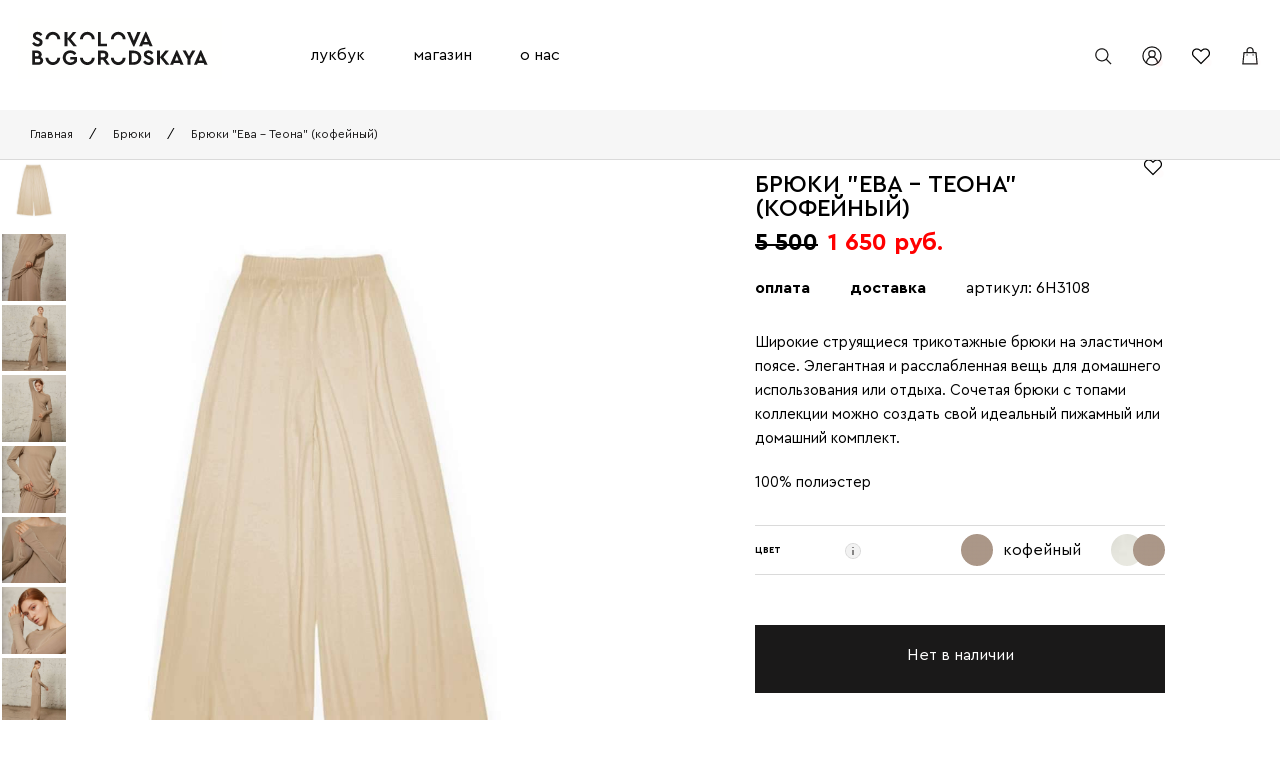

--- FILE ---
content_type: text/html; charset=UTF-8
request_url: https://sokolovabogorodskaya.ru/product/Bruki-Eva-Teona-kofejnyj
body_size: 6937
content:
<!DOCTYPE html>
<html lang="ru">
<head>
    <meta charset="utf-8">
    <title>Брюки &quot;Ева - Теона&quot; (кофейный) купить в дизайн-студии SokolovaBogorodskaya</title>
    <script>window.dataLayer = window.dataLayer || [];</script>
    <meta name="keywords" content="Брюки &quot;Ева - Теона&quot; (кофейный)">
    <meta name="description" content="    Купить Брюки &quot;Ева - Теона&quot; (кофейный) сезона ОСЕНЬ-ЗИМА 20/21 от российских дизайнеров Соколовой и
    Богородской в интернет-магазине с доставкой по России | Размеры: |
    Состав: 100% полиэстер | Широкие струящиеся трикотажные брюки на эластичном поясе | Адрес шоу-рума: Москва, 105082,
    ул. Бакунинская 74-76, корпус 5, этаж 3 | +7 (495) 150-36-26
">
        <meta name="viewport" content="width=device-width">
    <meta name="yandex-verification" content="b40e1a042774246c" />
    <link rel="icon" href="/img/_src/mobile-logo.svg">
    <link href="/css/styles.min.css" rel="stylesheet">
    <link href="/css/all.min.css" rel="stylesheet">
    <link href="/css/additional.css" rel="stylesheet">
    <link rel="stylesheet" href="/libs/css/owl.carousel.min.css" as="style">
    <link rel="stylesheet" href="/libs/css/owl.theme.default.css" as="style">
        <!-- Yandex.Metrika counter --> <script type="text/javascript" > (function(m,e,t,r,i,k,a){m[i]=m[i]||function(){(m[i].a=m[i].a||[]).push(arguments)}; m[i].l=1*new Date(); for (var j = 0; j < document.scripts.length; j++) {if (document.scripts[j].src === r) { return; }} k=e.createElement(t),a=e.getElementsByTagName(t)[0],k.async=1,k.src=r,a.parentNode.insertBefore(k,a)}) (window, document, "script", "https://mc.yandex.ru/metrika/tag.js", "ym"); ym(68083471, "init", { clickmap:true, trackLinks:true, accurateTrackBounce:true, webvisor:true, ecommerce:"dataLayer" }); </script> <noscript><div><img src="https://mc.yandex.ru/watch/68083471" style="position:absolute; left:-9999px;" alt="" /></div></noscript> <!-- /Yandex.Metrika counter -->
</head>
<body>
    <div class="tag-row tag-row_absolute row tag-row_md-none">
            <div class="breadcrumps">
                <a href="/" class="breadcrumps__item">Главная</a>
                <span class="breadcrumps__separator">/</span>
                <a href="/show/assortment/3" class="breadcrumps__item">Брюки</a>
                <span class="breadcrumps__separator">/</span>
                <span class="breadcrumps__item">Брюки &quot;Ева - Теона&quot; (кофейный)</span>
            </div>
    </div>
    





    <header class="header">
    <div class="row header__row">
                <a href="/" class="logo header__logo">
            <img class="logo__img" data-logo-src="/img/_src/logo.svg" data-mobile-logo-src="/img/_src/mobile-logo.svg" src="/img/_src/logo.svg" alt="sokolovaBogorodskaya" title="sokolovaBogorodskaya">
        </a>
                <ul class="menu header__menu md-none">
            <li id="seasons-link" class="menu__item"><a class="menu__link" href="/lookbook">лукбук</a></li>
            <li id="shop-link" class="menu__item"><a class="menu__link" href="/shop?r=1">магазин</a></li>
            <li id="about-link" class="menu__item"><a class="menu__link" href="/about-us">о нас</a></li>
        </ul>
        <div class="hidden flex menu__shop outlined">
            <div class="menu__shop_items">
            <ul class="menu__list">
                <li><a href="/assortment/0"><strong>верхняя одежда</strong></a></li>
                <li><a href="/assortment/0/0">пальто</a></li>
                <li><a href="/assortment/0/2">куртки</a></li>
                <li><a href="/assortment/0/3">тренчи/плащи</a></li>
            </ul>
            <ul>
                <li><a href="/assortment/1"><strong>платья</strong></a></li>
            </ul>
            <ul>
                <li><a href="/assortment/2"><strong>юбки</strong></a></li>
            </ul>
            <ul>
                <li><a href="/assortment/3"><strong>брюки</strong></a></li>
                <li><a href="/assortment/3/0">брюки</a></li>
                <li><a href="/assortment/3/1">комбинезоны</a></li>
                <li><a href="/assortment/3/2">шорты</a></li>
            </ul>
            <ul>
                <li><a href="/assortment/4"><strong>джемперы</strong></a></li>
            </ul>
            <ul>
                <li><a href="/assortment/5"><strong>блузки</strong></a></li>
                <li><a href="/assortment/5/0">блузки</a></li>
                <li><a href="/assortment/5/1">топы</a></li>
            </ul>
            <ul>
                <li><a href="/assortment/6"><strong>жакеты</strong></a></li>
            </ul>
            <ul>
                <li><a href="/assortment/7"><strong>жилеты</strong></a></li>
            </ul>
            <ul>
                <li><a href="/assortment/9"><strong>аксессуары</strong></a></li>
                <li><a href="/assortment/9/1">шарфы</a></li>
                <li><a href="/assortment/9/2">шляпы</a></li>
                <li><a href="/assortment/9/3">береты</a></li>
                <li><a href="/assortment/9/4">шапки</a></li>
                <li><a href="/assortment/9/6">капюшоны</a></li>
                <li><a href="/assortment/9/7">сумки</a></li>
            </ul>
            </div>
            <div class="topborder mt-40p m30">
                <a href="/shop?r=1">весь ассортимент</a>
            </div>
        </div>
        <div class="hidden flex menu__seasons outlined">
            <ul>
                            <li>
                    <a href="/lookbook/OSEN-ZIMA-25-26">
                        Осень-зима 25/26
                    </a>
                </li>
                            <li>
                    <a href="/lookbook/VESNA-LETO-25">
                        Весна-лето 25
                    </a>
                </li>
                            <li>
                    <a href="/lookbook/OSEN-ZIMA-24-25">
                        Осень-зима 24/25
                    </a>
                </li>
                            <li>
                    <a href="/lookbook/VESNA-LETO-24">
                        Весна-лето 24
                    </a>
                </li>
                            <li>
                    <a href="/lookbook/OSEN-ZIMA-23-24">
                        Осень-зима 23/24
                    </a>
                </li>
                            <li>
                    <a href="/lookbook/VESNA-LETO-23">
                        Весна-лето 23
                    </a>
                </li>
                            <li>
                    <a href="/lookbook/OSEN-ZIMA-22-23">
                        Осень-зима 22/23
                    </a>
                </li>
                            <li>
                    <a href="/lookbook/OSEN-ZIMA-21-22">
                        Осень-зима 21/22
                    </a>
                </li>
                            <li>
                    <a href="/lookbook/SS-21">
                        Весна-лето 21
                    </a>
                </li>
                            <li>
                    <a href="/lookbook/FW-21">
                        Осень-зима 20/21
                    </a>
                </li>
                        </ul>
        </div>
        <div class="hidden flex menu__about outlined">
            <ul>
                <li><a href="/blog">блог</a></li>
                <li><a href="/contacts">контакты</a></li>
                <li><a href="/blog/showroom">шоурум</a></li>
            </ul>
        </div>
        <form action="/search" method="get" class="search-input__form"><label class="search-input__label"><img class="search-input__img" src="/img/_src/search.svg" alt="search"><input placeholder="поиск" type="text" name="query" class="search-input disabled"></label></form>
        <div class="toolbar header__toolbar">
            <div class="toolbar__item phone">
                <a href="tel://+79774418638">+7 (977) 441-86-38</a>
            </div>
            <button class="search-button toolbar__item j-search"><img class="toolbar__img" src="/img/_src/search.svg" alt="search"></button>
            <button class="mark-button toolbar__item md-none"><img class="toolbar__img" src="/img/_src/green-mark.svg" alt="search">
            </button>
                    <div class="account account_desktop login-or-create-account">
                <p class="login-or-create-account__h3 h3">Вход или регистрация</p>
                <button onclick="document.location.href='/login'" class="login-or-create-account__button button">Вход </button>
                <a href="/register" class="login-or-create-account__link link">Не зарегистрированы? Создайте аккаунт <div class="minus"></div></a>
            </div>
                    <div class="favorites-button toolbar__item md-none">
                <a href="/wishlist">
                    <img id="toolbar_fav" class="toolbar__img" src="/img/_src/favorites.svg" alt="wishlist">
                </a>
            </div>
            <a href="/cart" class="cart-button toolbar__item md-none">
                <img class="cart-img toolbar__img" src="/img/_src/cart.svg" alt="cart" data-img-active="/img/_src/cart-active.svg" data-img="/img/_src/cart.svg">
            </a>
            <button class="hamburger hamburger--slider md-block" type="button">
                <span class="hamburger-box">
                <span class="hamburger-inner"></span>
                </span>
            </button>
        </div>
    </div>
    <div class="c-mobile-menu">
    <ul class="mobile-menu">
        <li class="root_node_right">
            <a class="mobile_root" href="#"><span>лукбук&nbsp;</span><span></span></a>
            <ul>
                                    <li>
                        <a href="/lookbook/OSEN-ZIMA-25-26">
                            Осень-зима 25/26
                        </a>
                    </li>
                                    <li>
                        <a href="/lookbook/VESNA-LETO-25">
                            Весна-лето 25
                        </a>
                    </li>
                                    <li>
                        <a href="/lookbook/OSEN-ZIMA-24-25">
                            Осень-зима 24/25
                        </a>
                    </li>
                                    <li>
                        <a href="/lookbook/VESNA-LETO-24">
                            Весна-лето 24
                        </a>
                    </li>
                                    <li>
                        <a href="/lookbook/OSEN-ZIMA-23-24">
                            Осень-зима 23/24
                        </a>
                    </li>
                                    <li>
                        <a href="/lookbook/VESNA-LETO-23">
                            Весна-лето 23
                        </a>
                    </li>
                                    <li>
                        <a href="/lookbook/OSEN-ZIMA-22-23">
                            Осень-зима 22/23
                        </a>
                    </li>
                                    <li>
                        <a href="/lookbook/OSEN-ZIMA-21-22">
                            Осень-зима 21/22
                        </a>
                    </li>
                                    <li>
                        <a href="/lookbook/SS-21">
                            Весна-лето 21
                        </a>
                    </li>
                                    <li>
                        <a href="/lookbook/FW-21">
                            Осень-зима 20/21
                        </a>
                    </li>
                            </ul>
        </li>
        <li class="root_node_right">
            <a class="mobile_root" href="#"><span>магазин&nbsp;</span><span></span></a>
            <ul>
                <li>
                    <a href="/must-have">актуальное</a>
                </li>
                <li>
                    <a href="/shop/sale" style="color:#f00;">скидки</a>
                </li>
                <li>
                    <a href="/new">новинки</a>
                </li>
                <li>
                    <a href="/assortment/0" class="mobile_submenu"><strong>верхняя одежда</strong></a>
                    <ul>
                        <li><a href="/assortment/0">вся верхняя одежда</a></li>
                        <li><a href="/assortment/0/0">пальто</a></li>
                        <li><a href="/assortment/0/2">куртки</a></li>
                        <li><a href="/assortment/0/3">тренчи/плащи</a></li>
                    </ul>
                </li>
                <li>
                    <a href="/assortment/1"><strong>платья</strong></a>
                </li>
                <li>
                    <a href="/assortment/2"><strong>юбки</strong></a>
                </li>
                <li>
                    <a href="/assortment/3" class="mobile_submenu"><strong>брюки</strong></a>
                    <ul>
                        <li><a href="/assortment/3">все брюки</a></li>
                        <li><a href="/assortment/3/0">брюки</a></li>
                        <li><a href="/assortment/3/1">комбинезоны</a></li>
                        <li><a href="/assortment/3/2">шорты</a></li>
                    </ul>
                </li>
                <li>
                    <a href="/assortment/4"><strong>джемперы</strong></a>
                </li>
                <li>
                    <a href="/assortment/5" class="mobile_submenu"><strong>блузки</strong></a>
                    <ul>
                        <li><a href="/assortment/5">все блузки</a></li>
                        <li><a href="/assortment/5/0">блузки</a></li>
                        <li><a href="/assortment/5/1">топы</a></li>
                    </ul>
                </li>
                <li>
                    <a href="/assortment/6"><strong>жакеты</strong></a>
                </li>
                <li>
                    <a href="/assortment/7"><strong>жилеты</strong></a>
                </li>
                <li>
                    <a href="/assortment/9" class="mobile_submenu"><strong>аксессуары</strong></a>
                    <ul>
                        <li><a href="/assortment/9">все аксессуары</a></li>
                        <li><a href="/assortment/9/1">шарфы</a></li>
                        <li><a href="/assortment/9/2">шляпы</a></li>
                        <li><a href="/assortment/9/3">береты</a></li>
                        <li><a href="/assortment/9/4">шапки</a></li>
                        <li><a href="/assortment/9/6">снуды</a></li>
                        <li><a href="/assortment/9/7">сумки</a></li>
                    </ul>
                </li>
            </ul>
        </li>
        <li class="root_node_right">
            <a class="mobile_root" href="#"><span>о нас</span><span></span></a>
            <ul>
                <li><a href="/about-us">о нас</a></li>
                <li><a href="/blog">блог</a></li>
                <li><a href="/contacts">контакты</a></li>
                <li><a href="/blog/showroom">шоурум</a></li>
            </ul>
        </li>
    </ul>
    <div class="mobile-toolbar">
        <button class="mark-button mobile-toolbar__item">ваш аккаунт<img class="mobile-toolbar__img"
                                                                          src="/img/_src/green-mark.svg"
                                                                          alt="search">
        </button>
                    <div class="account account_mobile mobile-login-or-create-account">
                <p class="login-or-create-account__h3 h3">Войти или зарегистрироваться</p>
                <button onclick="document.location.href='/login'"
                        class="login-or-create-account__button button">вход
                </button>
                <a href="/register" class="login-or-create-account__link link">не зарегистрированы? создайте аккаунт
                    <div class="minus"></div>
                </a>
            </div>
                <a href="/wishlist" class="favorites-button mobile-toolbar__item">избранное
            <img class="mobile-toolbar__img"
                 src="/img/_src/favorites.svg"
                 alt="wishlist">
        </a>
        <a href="/cart" class="cart-button mobile-toolbar__item">корзина<img class="mobile-toolbar__img"
                                                                                            src="/img/_src/cart.svg"
                                                                                            alt="search"></a>
    </div>
</div></header>
<div class="success-add-to-cart success-add-to-cart_hidden infobox">
                <div class="h3 success-add-to-cart__h3 flash-header">заголовок</div>
    <div class="row success-add-to-cart__product-row flash-text">

    </div>
    <button class="button success-add-to-cart__button shop-content__button flash-button">закрыть</button>
</div>    <section class="product">
        <div class="product__container">
            <div class="product-photos product__column owl-carousel">
                                <div>
                    <img loading="eager'" src="https://sokolovabogorodskaya.ru/media/cache/product_card_image/product_photos/6H3108-01.jpg" alt="Брюки &quot;Ева - Теона&quot; (кофейный)" class="product-photos__item">
                </div>
                                <div>
                    <img loading="'lazy'" src="https://sokolovabogorodskaya.ru/media/cache/product_card_image/product_photos/6H3108-02.jpg" alt="Брюки &quot;Ева - Теона&quot; (кофейный)" class="product-photos__item">
                </div>
                                                                                                <div>
                            <img loading="lazy" src="https://sokolovabogorodskaya.ru/media/cache/product_card_image/look/06I-12-01-61a54e73ecdde.jpg" alt="Брюки &quot;Ева - Теона&quot; (кофейный)" class="product-photos__item">
                        </div>
                                            <div>
                            <img loading="lazy" src="https://sokolovabogorodskaya.ru/media/cache/product_card_image/look/06I-12-02-61a54e73edc08.jpg" alt="Брюки &quot;Ева - Теона&quot; (кофейный)" class="product-photos__item">
                        </div>
                                            <div>
                            <img loading="lazy" src="https://sokolovabogorodskaya.ru/media/cache/product_card_image/look/06I-12-03-61a54e73ee914.jpg" alt="Брюки &quot;Ева - Теона&quot; (кофейный)" class="product-photos__item">
                        </div>
                                            <div>
                            <img loading="lazy" src="https://sokolovabogorodskaya.ru/media/cache/product_card_image/look/06I-12-04-61a54e73ef308.jpg" alt="Брюки &quot;Ева - Теона&quot; (кофейный)" class="product-photos__item">
                        </div>
                                            <div>
                            <img loading="lazy" src="https://sokolovabogorodskaya.ru/media/cache/product_card_image/look/06I-12-05-61a54e73f0176.jpg" alt="Брюки &quot;Ева - Теона&quot; (кофейный)" class="product-photos__item">
                        </div>
                                            <div>
                            <img loading="lazy" src="https://sokolovabogorodskaya.ru/media/cache/product_card_image/look/06I-12-06-61a54e73f0f9a.jpg" alt="Брюки &quot;Ева - Теона&quot; (кофейный)" class="product-photos__item">
                        </div>
                                                                                                    <div>
                            <img loading="lazy" src="https://sokolovabogorodskaya.ru/media/cache/product_card_image/look/06I-11-01-61a54c65532c2.jpg" alt="Брюки &quot;Ева - Теона&quot; (кофейный)" class="product-photos__item">
                        </div>
                                                </div>

            <div class="product-description product__column">
                <div class="product-description__container">
                    <div class="row product-description__tag-row">
                                        </div>
                    <div class="product-description__heading-row row">
                                                <a href="/wishlist/1121" class="product-card__fav" data-product-id="1121" data-fav="/img/_src/favorites.svg" data-fav-active="/img/_src/favorites_active.svg">
                                                            <img class="fav" src="/img/_src/favorites.svg" width="24" alt="add to wishlist">
                                                    </a>
                        
                        <div>
                            <h1 class="product-description__name product-description__big-text">
                                Брюки &quot;Ева - Теона&quot; (кофейный)
                            </h1>
                            <div class="product-description__price product-description__big-text">
                                                                    <div class="product-card__price-row">
                                                                        <p class="product-card__old-price">5 500</p>
                                    <p class="product-card__price_red">1 650 руб.</p>
                                                                        </div>
                                                            </div>
                        </div>

                    </div>
                    <div class="row mt-20p">
                        <a class="menu__link strong" href="/payment-types">оплата</a>
                        <a class="menu__link pl-40p strong" href="/delivery">доставка</a>
                        <span class="menu__link pl-40p">артикул: 6H3108</span>
                    </div>
                    <div class="product-description__description product-description__main-text">Широкие струящиеся трикотажные брюки на эластичном поясе. Элегантная и расслабленная вещь для домашнего использования или отдыха. Сочетая брюки с топами коллекции можно создать свой идеальный пижамный или домашний комплект.                                                                                     </div>
                    <p class="product-description__matherials product-description__main-text">100% полиэстер</p>

                    <div class="product-description-paramethers">
                        <div class="row product-description-paramethers__row product-description-paramethers__color">
                            <p class="product-description-paramethers__name small-text">цвет</p>
                            <i class="product-description-paramethers__info product-description-paramethers__info_color"><img
                                        src="/img/_src/info-icon.svg" alt=""></i>
                            <!-- Всплывающее окно при наведении на иконку информации -->
                            <div class="color-info info-window">
                                <h3 class="h3 color-info__h3 info-window__h3">Цвет</h3>
                                <p class="main-text color-info__main-text info-window__main-text">Цвет
                                    может незначительно отличаться от представленного на фото </p>
                            </div>
                            <!-- Блок для выбора цвета продукта -->
                            <div class="product-description-paramethers__right-part j-select-color">
                                <!-- НАЧАЛО: Текущий цвет -->
                                                                <div class="current-color color-icon">
                                    <img loading="eager" src="https://sokolovabogorodskaya.ru/media/cache/color_frontend/colors/ekrana-2021-02-01-v-15-41-17-6017f6fe73191.png" alt="" style="border-radius:50%">
                                </div>
                                                                <p class="product-description-paramethers__current-color product-description-paramethers__main-text">
                                    кофейный</p>
                                <!-- КОНЕЦ: Текущий цвет -->

                                <div class="select-color">
                                                                                                                <a class="select-color__button" href="/product/Bruki-Eva-Teona-molocnyj">
                                        <img loading="eager" src="https://sokolovabogorodskaya.ru/media/cache/color_frontend/colors/5A5611-01-5f296efc7e1d1.jpeg" alt="" style="border-radius:50%">
                                    </a>
                                                                                                                                                        <a class="select-color__button" href="/product/Bruki-Eva-Teona-kofejnyj">
                                        <img loading="eager" src="https://sokolovabogorodskaya.ru/media/cache/color_frontend/colors/ekrana-2021-02-01-v-15-41-17-6017f6fe73191.png" alt="" style="border-radius:50%">
                                    </a>
                                                                                                            </div>
                            </div>
                        </div>
                        
                    </div>
                                        <button class="out-of-stock buy-it-now-button">Нет в наличии</button>
                                    </div>
            </div>
        </div>
    </section>
        <section class="similar-products">
        <div class="container similar-products__container">
            <h3 class="h3 similar-products__h3">вас может заинтересовать</h3>

            <div class="row products-row similar-products__products-row">
                                 <div class="product-card ">
    <div class="product-card__img-part">
        <div class="row product-card__tag-and-fav">
            <div class="product-card__tag-row">
                            </div>
            <a href="/wishlist/1121" class="product-card__fav" data-product-id="1121" data-fav="/img/_src/favorites.svg" data-fav-active="/img/_src/favorites_active.svg">
                                <img class="fav" src="/img/_src/favorites.svg" width="24" alt="add to wishlist" title="add to wishlist">
                            </a>
        </div>
        <a href="/product/Bruki-Eva-Teona-kofejnyj">
            <img loading="lazy" onmouseover="this.src='https://sokolovabogorodskaya.ru/media/cache/product_image/product_photos/6H3108-02.jpg'" onmouseleave="this.src='https://sokolovabogorodskaya.ru/media/cache/product_image/product_photos/6H3108-01.jpg'"  src="https://sokolovabogorodskaya.ru/media/cache/product_image/product_photos/6H3108-01.jpg" class="i_1121 product-card__img" alt="Брюки &quot;Ева - Теона&quot; (кофейный)" title="Брюки &quot;Ева - Теона&quot; (кофейный)">
        </a>
    </div>
    <div class="product-card__text-part">
        <p class="n_1121 product-card__name main-text">Брюки &quot;Ева - Теона&quot; (кофейный) 6H3108</p>
                    <p class="product-card__price">
                            1 650 руб.
                        </p>
                    </div>
</div>                                 <div class="product-card ">
    <div class="product-card__img-part">
        <div class="row product-card__tag-and-fav">
            <div class="product-card__tag-row">
                            </div>
            <a href="/wishlist/1120" class="product-card__fav" data-product-id="1120" data-fav="/img/_src/favorites.svg" data-fav-active="/img/_src/favorites_active.svg">
                                <img class="fav" src="/img/_src/favorites.svg" width="24" alt="add to wishlist" title="add to wishlist">
                            </a>
        </div>
        <a href="/product/Bruki-Eva-Teona-molocnyj">
            <img loading="lazy" onmouseover="this.src='https://sokolovabogorodskaya.ru/media/cache/product_image/product_photos/6H3102-02.jpg'" onmouseleave="this.src='https://sokolovabogorodskaya.ru/media/cache/product_image/product_photos/6H3102-01.jpeg'"  src="https://sokolovabogorodskaya.ru/media/cache/product_image/product_photos/6H3102-01.jpeg" class="i_1120 product-card__img" alt="Брюки &quot;Ева - Теона&quot; (молочный)" title="Брюки &quot;Ева - Теона&quot; (молочный)">
        </a>
    </div>
    <div class="product-card__text-part">
        <p class="n_1120 product-card__name main-text">Брюки &quot;Ева - Теона&quot; (молочный) 6H3102</p>
                    <p class="product-card__price">
                            1 650 руб.
                        </p>
                    </div>
</div>                                 <div class="product-card ">
    <div class="product-card__img-part">
        <div class="row product-card__tag-and-fav">
            <div class="product-card__tag-row">
                            </div>
            <a href="/wishlist/1113" class="product-card__fav" data-product-id="1113" data-fav="/img/_src/favorites.svg" data-fav-active="/img/_src/favorites_active.svg">
                                <img class="fav" src="/img/_src/favorites.svg" width="24" alt="add to wishlist" title="add to wishlist">
                            </a>
        </div>
        <a href="/product/Bruki-Emma-Sofia-goluboj">
            <img loading="lazy" onmouseover="this.src='https://sokolovabogorodskaya.ru/media/cache/product_image/product_photos/6H3035-02.jpg'" onmouseleave="this.src='https://sokolovabogorodskaya.ru/media/cache/product_image/product_photos/6H3035-01.jpeg'"  src="https://sokolovabogorodskaya.ru/media/cache/product_image/product_photos/6H3035-01.jpeg" class="i_1113 product-card__img" alt="Брюки &quot;Эмма - София&quot; (голубой)" title="Брюки &quot;Эмма - София&quot; (голубой)">
        </a>
    </div>
    <div class="product-card__text-part">
        <p class="n_1113 product-card__name main-text">Брюки &quot;Эмма - София&quot; (голубой) 6H3035</p>
                    <p class="product-card__price">
                            1 900 руб.
                        </p>
                    </div>
</div>                                 <div class="product-card ">
    <div class="product-card__img-part">
        <div class="row product-card__tag-and-fav">
            <div class="product-card__tag-row">
                            </div>
            <a href="/wishlist/1111" class="product-card__fav" data-product-id="1111" data-fav="/img/_src/favorites.svg" data-fav-active="/img/_src/favorites_active.svg">
                                <img class="fav" src="/img/_src/favorites.svg" width="24" alt="add to wishlist" title="add to wishlist">
                            </a>
        </div>
        <a href="/product/Bruki-Anna-Maria-goluboj">
            <img loading="lazy" onmouseover="this.src='https://sokolovabogorodskaya.ru/media/cache/product_image/product_photos/6H3025-02.jpg'" onmouseleave="this.src='https://sokolovabogorodskaya.ru/media/cache/product_image/product_photos/6H3025-01.jpeg'"  src="https://sokolovabogorodskaya.ru/media/cache/product_image/product_photos/6H3025-01.jpeg" class="i_1111 product-card__img" alt="Брюки &quot;Анна - Мария&quot; (голубой)" title="Брюки &quot;Анна - Мария&quot; (голубой)">
        </a>
    </div>
    <div class="product-card__text-part">
        <p class="n_1111 product-card__name main-text">Брюки &quot;Анна - Мария&quot; (голубой) 6H3025</p>
                    <p class="product-card__price">
                            2 200 руб.
                        </p>
                    </div>
</div>                            </div>
        </div>
    </section>
            <section class="complete-the-look">
        <div class="complete-the-look__container container">
            <h3 class="h3 similar-products__h3">дополните свой образ</h3>

            <div class="row products-row similar-products__products-row">
                                 <div class="product-card ">
    <div class="product-card__img-part">
        <div class="row product-card__tag-and-fav">
            <div class="product-card__tag-row">
                            </div>
            <a href="/wishlist/1119" class="product-card__fav" data-product-id="1119" data-fav="/img/_src/favorites.svg" data-fav-active="/img/_src/favorites_active.svg">
                                <img class="fav" src="/img/_src/favorites.svg" width="24" alt="add to wishlist" title="add to wishlist">
                            </a>
        </div>
        <a href="/product/Dzemper-Eva-Teona-kofejnyj">
            <img loading="lazy" onmouseover="this.src='https://sokolovabogorodskaya.ru/media/cache/product_image/product_photos/6H4088-02.jpg'" onmouseleave="this.src='https://sokolovabogorodskaya.ru/media/cache/product_image/product_photos/6H4088-01.jpg'"  src="https://sokolovabogorodskaya.ru/media/cache/product_image/product_photos/6H4088-01.jpg" class="i_1119 product-card__img" alt="Джемпер &quot;Ева - Теона&quot; (кофейный)" title="Джемпер &quot;Ева - Теона&quot; (кофейный)">
        </a>
    </div>
    <div class="product-card__text-part">
        <p class="n_1119 product-card__name main-text">Джемпер &quot;Ева - Теона&quot; (кофейный) 6H4088</p>
                    <p class="product-card__price">
                            1 300 руб.
                        </p>
                    </div>
</div>                                 <div class="product-card ">
    <div class="product-card__img-part">
        <div class="row product-card__tag-and-fav">
            <div class="product-card__tag-row">
                            </div>
            <a href="/wishlist/1117" class="product-card__fav" data-product-id="1117" data-fav="/img/_src/favorites.svg" data-fav-active="/img/_src/favorites_active.svg">
                                <img class="fav" src="/img/_src/favorites.svg" width="24" alt="add to wishlist" title="add to wishlist">
                            </a>
        </div>
        <a href="/product/Top-Eva-Teona-kofejnyj">
            <img loading="lazy" onmouseover="this.src='https://sokolovabogorodskaya.ru/media/cache/product_image/product_photos/6H5068-02.jpg'" onmouseleave="this.src='https://sokolovabogorodskaya.ru/media/cache/product_image/product_photos/6H5068-01.jpg'"  src="https://sokolovabogorodskaya.ru/media/cache/product_image/product_photos/6H5068-01.jpg" class="i_1117 product-card__img" alt="Топ &quot;Ева - Теона&quot; (кофейный)" title="Топ &quot;Ева - Теона&quot; (кофейный)">
        </a>
    </div>
    <div class="product-card__text-part">
        <p class="n_1117 product-card__name main-text">Топ &quot;Ева - Теона&quot; (кофейный) 6H5068</p>
                    <p class="product-card__price">
                            900 руб.
                        </p>
                    </div>
</div>                            </div>
        </div>
    </section>
        <footer class="footer">
    <div class="container footer__container">
        <div class="footer__link-col">
            <a href="//wa.me/79774418638" class="footer__link"><i class="fab fa-whatsapp"></i> Whatsapp</a>
            <a href="tel://+79774418638" class="footer__link"><i class="fa fa-phone"></i>+7 (977) 441-86-38</a>
            <a href="mailto:shop@sokolovabogorodskaya.ru" class="footer__link"><i class="fa fa-envelope"></i> написать
                нам</a>
            <div class="footer__link">
                Шоурум: Москва, ул. Бакунинская 74-76, корпус 5, этаж 3
            </div>
                                            </div>
        <div class="footer__link-col">
            <a href="/about-company" class="footer__link">о компании</a>
            <a href="/payment-types" class="footer__link">способы оплаты</a>
            <a href="/confidential" class="footer__link">политика конфиденциальности</a>
                        <a href="/offer" class="footer__link">оферта</a>
        </div>
        <div class="footer__link-col">
                        <a href="/my" class="footer__link">мой профиль</a>
                        <a href="/delivery" class="footer__link">доставка и возврат</a>
            <a href="/faq" class="footer__link">Вопросы и ответы</a>
        </div>

        <div class="footer-menu md-block" style="margin-bottom: 0">
            <div class="row footer-menu__row">
                <div class="footer-menu__text">Меню</div>
                <div class="footer-menu__arrow"></div>
            </div>

            <div class="footer-menu__list">
                <div class="footer-menu__link-col">

                                                                            </div>
                <div class="footer-menu__link-col">
                    <a href="/about-company" class="footer__link">о компании</a>
                    <a href="/payment-types" class="footer__link">способы оплаты</a>
                    <a href="/confidential" class="footer__link">политика конфиденциальности</a>
                                        <a href="/offer" class="footer__link">оферта</a>
                </div>
                <div class="footer-menu__link-col mb-20p" style="border-bottom: 1px solid #dadada;">
                                        <a href="/my" class="footer__link">мой профиль</a>
                                        <a href="/delivery" class="footer__link">доставка и возврат</a>
                </div>
            </div>
            <div class="row">
                <div class="col">
                    <a href="//wa.me/79774418638" class="footer__link"><i class="fab fa-whatsapp"></i> Whatsapp</a>
                    <a href="tel://+79774418638" class="footer__link"><i class="fa fa-phone"></i>+7 (977) 441-86-38</a>
                    <a href="mailto:shop@sokolovabogorodskaya.ru" class="footer__link"><i class="fa fa-envelope"></i>
                        написать
                        нам</a>
                    <div class="footer__link">
                        Шоурум: Москва, ул. Бакунинская 74-76, корпус 5, этаж 3
                    </div>
                </div>
            </div>
        </div>

        <div class="social mt-20p mb-20p">
            <p class="main-text">Мы в соцсетях</p>
            <div class="social-icons">
                                                <a href="//vk.com/sokolovabogorodskaya2021" class="social__link"><img class="social__img"
                                                                                      src="/img/_src/vk.svg"
                                                                                      alt="vk"></a>
                <a href="//t.me/sokolovabogorodskaya" class="social__link"><img class="social__img"
                                                                                src="/images/telegram.svg"
                                                                                alt="telegram"/> </a>
            </div>
        </div>

        <div class="newsletter footer__newsletter">
            <p class="main-text footer__follow-us">Подписываясь на нашу рассылку, Вы соглашаетесь с <a
                        class="underlined" href="/confidential">политикой конфиденциальности</a> и даете
                согласие на обработку персональных данных.</p>
            <p class="newsletter__text j-newsletter-text_success"></p>
            <form class="newsletter__get-email get-email" method="post" action="/subscribe">
                <input type="email" name="email" placeholder="введите эл. почту"
                       class="input input_text footer__input j-input-email">
                <button type="submit" class="newsletter__submit">
                    <span class="newsletter__submit-content"></span>
                </button>
                            </form>
        </div>
    </div>

    <div class="sub-footer">
        <div class="sub-footer__c-img">
            <img class="sub-footer__img" src="/img/_src/about-us-bg_two-half.png"
                 alt="sokolovaBogorodskaya" title="sokolovaBogorodskaya">
        </div>
    </div>
</footer><script src="/libs/js/jquery.min.js"></script>
<script src="/libs/js/owl.carousel.min.js"></script>
<script src="/js/scripts.min.js"></script>
    
    <script src="/js/owl.carousel2.thumbs.js"></script>
    <script src="/js/product-page.js"></script>
</body>
</html>




--- FILE ---
content_type: text/css
request_url: https://sokolovabogorodskaya.ru/css/styles.min.css
body_size: 25794
content:
 {
    font-family: "Cera Pro";
    font-style: normal;
    font-weight: 100;
    src: url(../fonts/CeraPro-Thin.woff) format("woff2");
    font-display: swap;
}

@font-face {
    font-family: "Cera Pro";
    font-style: normal;
    font-weight: 200;
    src: url(../fonts/CeraPro-Light.woff) format("woff2");
    font-display: swap;
}

@font-face {
    font-family: "Cera Pro";
    font-style: normal;
    font-weight: 400;
    src: url(../fonts/CeraPro-Regular.woff) format("woff2");
    font-display: swap;
}

@font-face {
    font-family: "Cera Pro";
    font-style: normal;
    font-weight: 500;
    src: url(../fonts/CeraPro-Medium.woff) format("woff2");
    font-display: swap;
}

@font-face {
    font-family: "Cera Pro";
    font-style: normal;
    font-weight: 700;
    src: url(../fonts/CeraPro-Bold.woff) format("woff2");
    font-display: swap;
}

@font-face {
    font-family: "Cera Pro";
    font-style: normal;
    font-weight: 900;
    src: url(../fonts/CeraPro-Black.woff) format("woff2");
    font-display: swap;
}

*, ::after, ::before {
    -webkit-box-sizing: border-box;
    box-sizing: border-box
}

html {
    font-family: sans-serif;
    line-height: 1.15;
    -webkit-text-size-adjust: 100%;
    -webkit-tap-highlight-color: transparent
}

article, aside, figcaption, figure, footer, header, hgroup, main, nav, section {
    display: block
}

body {
    margin: 0;
    font-family: -apple-system, BlinkMacSystemFont, "Segoe UI", Roboto, "Helvetica Neue", Arial, "Noto Sans", sans-serif, "Apple Color Emoji", "Segoe UI Emoji", "Segoe UI Symbol", "Noto Color Emoji";
    font-size: 1rem;
    font-weight: 400;
    line-height: 1.5;
    color: #212529;
    text-align: left;
    background-color: #fff
}

[tabindex="-1"]:focus:not(:focus-visible) {
    outline: 0 !important
}

hr {
    -webkit-box-sizing: content-box;
    box-sizing: content-box;
    height: 0;
    overflow: visible
}

h1, h2, h3, h4, h5, h6 {
    margin-top: 0;
    margin-bottom: .5rem
}

p {
    margin-top: 0;
    margin-bottom: 1rem
}

abbr[data-original-title], abbr[title] {
    text-decoration: underline;
    -webkit-text-decoration: underline dotted;
    text-decoration: underline dotted;
    cursor: help;
    border-bottom: 0;
    -webkit-text-decoration-skip-ink: none;
    text-decoration-skip-ink: none
}

address {
    margin-bottom: 1rem;
    font-style: normal;
    line-height: inherit
}

dl, ol, ul {
    margin-top: 0;
    margin-bottom: 1rem
}

ol ol, ol ul, ul ol, ul ul {
    margin-bottom: 0
}

dt {
    font-weight: 700
}

dd {
    margin-bottom: .5rem;
    margin-left: 0
}

blockquote {
    margin: 0 0 1rem
}

b, strong {
    font-weight: bolder
}

small {
    font-size: 80%
}

sub, sup {
    position: relative;
    font-size: 75%;
    line-height: 0;
    vertical-align: baseline
}

sub {
    bottom: -.25em
}

sup {
    top: -.5em
}

a {
    color: #007bff;
    text-decoration: none;
    background-color: transparent
}

a:hover {
    color: #0056b3;
    text-decoration: underline
}

a:not([href]) {
    color: inherit;
    text-decoration: none
}

a:not([href]):hover {
    color: inherit;
    text-decoration: none
}

code, kbd, pre, samp {
    font-family: SFMono-Regular, Menlo, Monaco, Consolas, "Liberation Mono", "Courier New", monospace;
    font-size: 1em
}

pre {
    margin-top: 0;
    margin-bottom: 1rem;
    overflow: auto;
    -ms-overflow-style: scrollbar
}

figure {
    margin: 0 0 1rem
}

img {
    vertical-align: middle;
    border-style: none
}

svg {
    overflow: hidden;
    vertical-align: middle
}

table {
    border-collapse: collapse
}

caption {
    padding-top: .75rem;
    padding-bottom: .75rem;
    color: #6c757d;
    text-align: left;
    caption-side: bottom
}

th {
    text-align: inherit
}

label {
    display: inline-block;
    margin-bottom: .5rem
}

button {
    border-radius: 0
}

button:focus {
    outline: 1px dotted;
    outline: 5px auto -webkit-focus-ring-color
}

button, input, optgroup, select, textarea {
    margin: 0;
    font-family: inherit;
    font-size: inherit;
    line-height: inherit
}

button, input {
    overflow: visible
}

button, select {
    text-transform: none
}

[role=button] {
    cursor: pointer
}

select {
    word-wrap: normal
}

[type=button], [type=reset], [type=submit], button {
    -webkit-appearance: button
}

[type=button]:not(:disabled), [type=reset]:not(:disabled), [type=submit]:not(:disabled), button:not(:disabled) {
    cursor: pointer
}

[type=button]::-moz-focus-inner, [type=reset]::-moz-focus-inner, [type=submit]::-moz-focus-inner, button::-moz-focus-inner {
    padding: 0;
    border-style: none
}

input[type=checkbox], input[type=radio] {
    -webkit-box-sizing: border-box;
    box-sizing: border-box;
    padding: 0
}

textarea {
    overflow: auto;
    resize: vertical
}

fieldset {
    min-width: 0;
    padding: 0;
    margin: 0;
    border: 0
}

legend {
    display: block;
    width: 100%;
    max-width: 100%;
    padding: 0;
    margin-bottom: .5rem;
    font-size: 1.5rem;
    line-height: inherit;
    color: inherit;
    white-space: normal
}

progress {
    vertical-align: baseline
}

[type=number]::-webkit-inner-spin-button, [type=number]::-webkit-outer-spin-button {
    height: auto
}

[type=search] {
    outline-offset: -2px;
    -webkit-appearance: none
}

[type=search]::-webkit-search-decoration {
    -webkit-appearance: none
}

::-webkit-file-upload-button {
    font: inherit;
    -webkit-appearance: button
}

output {
    display: inline-block
}

summary {
    display: list-item;
    cursor: pointer
}

template {
    display: none
}

[hidden] {
    display: none !important
}

.hamburger {
    padding: 5px;
    display: inline-block;
    cursor: pointer;
    -webkit-transition-property: opacity, -webkit-filter;
    transition-property: opacity, -webkit-filter;
    -o-transition-property: opacity, filter;
    transition-property: opacity, filter;
    transition-property: opacity, filter, -webkit-filter;
    -webkit-transition-duration: .15s;
    -o-transition-duration: .15s;
    transition-duration: .15s;
    -webkit-transition-timing-function: linear;
    -o-transition-timing-function: linear;
    transition-timing-function: linear;
    font: inherit;
    color: inherit;
    text-transform: none;
    background-color: transparent;
    border: 0;
    margin: 0;
    overflow: visible
}

.hamburger:hover {
    opacity: .7
}

.hamburger.is-active:hover {
    opacity: .7
}

.hamburger.is-active .hamburger-inner, .hamburger.is-active .hamburger-inner::after, .hamburger.is-active .hamburger-inner::before {
    background-color: #000
}

.hamburger-box {
    width: 20px;
    height: 20px;
    display: -webkit-box;
    display: -ms-flexbox;
    display: flex;
    -webkit-box-align: center;
    -ms-flex-align: center;
    align-items: center;
    position: relative
}

.hamburger-inner {
    display: block;
    top: 50%;
    margin-top: 0
}

.hamburger-inner, .hamburger-inner::after, .hamburger-inner::before {
    width: 20px;
    height: 2px;
    background-color: #000;
    border-radius: 0;
    position: absolute;
    -webkit-transition-property: -webkit-transform;
    transition-property: -webkit-transform;
    -o-transition-property: transform;
    transition-property: transform;
    transition-property: transform, -webkit-transform;
    -webkit-transition-duration: .15s;
    -o-transition-duration: .15s;
    transition-duration: .15s;
    -webkit-transition-timing-function: ease;
    -o-transition-timing-function: ease;
    transition-timing-function: ease
}

.hamburger-inner::after, .hamburger-inner::before {
    content: "";
    display: block
}

.hamburger-inner::before {
    top: -9px
}

.hamburger-inner::after {
    bottom: -9px
}

.hamburger--slider .hamburger-inner {
    top: 0
}

.hamburger--slider .hamburger-inner::before {
    top: 9px;
    -webkit-transition-property: opacity, -webkit-transform;
    transition-property: opacity, -webkit-transform;
    -o-transition-property: transform, opacity;
    transition-property: transform, opacity;
    transition-property: transform, opacity, -webkit-transform;
    -webkit-transition-timing-function: ease;
    -o-transition-timing-function: ease;
    transition-timing-function: ease;
    -webkit-transition-duration: .15s;
    -o-transition-duration: .15s;
    transition-duration: .15s
}

.hamburger--slider .hamburger-inner::after {
    top: 18px
}

.hamburger--slider.is-active .hamburger-inner {
    -webkit-transform: translate3d(0, 10px, 0) rotate(45deg);
    transform: translate3d(0, 10px, 0) rotate(45deg)
}

.hamburger--slider.is-active .hamburger-inner::before {
    -webkit-transform: rotate(-45deg) translate3d(-5.71429px, -6px, 0);
    transform: rotate(-45deg) translate3d(-5.71429px, -6px, 0);
    opacity: 0
}

.hamburger--slider.is-active .hamburger-inner::after {
    -webkit-transform: translate3d(0, -18px, 0) rotate(-90deg);
    transform: translate3d(0, -18px, 0) rotate(-90deg)
}

:root {
    --animate-duration: 1s;
    --animate-delay: 1s;
    --animate-repeat: 1
}

.animate__animated {
    -webkit-animation-duration: 1s;
    animation-duration: 1s;
    -webkit-animation-duration: var(--animate-duration);
    animation-duration: var(--animate-duration);
    -webkit-animation-fill-mode: both;
    animation-fill-mode: both
}

.animate__animated.animate__infinite {
    -webkit-animation-iteration-count: infinite;
    animation-iteration-count: infinite
}

.animate__animated.animate__repeat-1 {
    -webkit-animation-iteration-count: 1;
    animation-iteration-count: 1;
    -webkit-animation-iteration-count: var(--animate-repeat);
    animation-iteration-count: var(--animate-repeat)
}

.animate__animated.animate__repeat-2 {
    -webkit-animation-iteration-count: calc(1 * 2);
    animation-iteration-count: calc(1 * 2);
    -webkit-animation-iteration-count: calc(var(--animate-repeat) * 2);
    animation-iteration-count: calc(var(--animate-repeat) * 2)
}

.animate__animated.animate__repeat-3 {
    -webkit-animation-iteration-count: calc(1 * 3);
    animation-iteration-count: calc(1 * 3);
    -webkit-animation-iteration-count: calc(var(--animate-repeat) * 3);
    animation-iteration-count: calc(var(--animate-repeat) * 3)
}

.animate__animated.animate__delay-1s {
    -webkit-animation-delay: 1s;
    animation-delay: 1s;
    -webkit-animation-delay: var(--animate-delay);
    animation-delay: var(--animate-delay)
}

.animate__animated.animate__delay-2s {
    -webkit-animation-delay: calc(1s * 2);
    animation-delay: calc(1s * 2);
    -webkit-animation-delay: calc(var(--animate-delay) * 2);
    animation-delay: calc(var(--animate-delay) * 2)
}

.animate__animated.animate__delay-3s {
    -webkit-animation-delay: calc(1s * 3);
    animation-delay: calc(1s * 3);
    -webkit-animation-delay: calc(var(--animate-delay) * 3);
    animation-delay: calc(var(--animate-delay) * 3)
}

.animate__animated.animate__delay-4s {
    -webkit-animation-delay: calc(1s * 4);
    animation-delay: calc(1s * 4);
    -webkit-animation-delay: calc(var(--animate-delay) * 4);
    animation-delay: calc(var(--animate-delay) * 4)
}

.animate__animated.animate__delay-5s {
    -webkit-animation-delay: calc(1s * 5);
    animation-delay: calc(1s * 5);
    -webkit-animation-delay: calc(var(--animate-delay) * 5);
    animation-delay: calc(var(--animate-delay) * 5)
}

.animate__animated.animate__faster {
    -webkit-animation-duration: calc(1s / 2);
    animation-duration: calc(1s / 2);
    -webkit-animation-duration: calc(var(--animate-duration) / 2);
    animation-duration: calc(var(--animate-duration) / 2)
}

.animate__animated.animate__fast {
    -webkit-animation-duration: calc(1s * .8);
    animation-duration: calc(1s * .8);
    -webkit-animation-duration: calc(var(--animate-duration) * .8);
    animation-duration: calc(var(--animate-duration) * .8)
}

.animate__animated.animate__slow {
    -webkit-animation-duration: calc(1s * 2);
    animation-duration: calc(1s * 2);
    -webkit-animation-duration: calc(var(--animate-duration) * 2);
    animation-duration: calc(var(--animate-duration) * 2)
}

.animate__animated.animate__slower {
    -webkit-animation-duration: calc(1s * 3);
    animation-duration: calc(1s * 3);
    -webkit-animation-duration: calc(var(--animate-duration) * 3);
    animation-duration: calc(var(--animate-duration) * 3)
}

@media print, (prefers-reduced-motion: reduce) {
    .animate__animated {
        -webkit-animation-duration: 1ms !important;
        animation-duration: 1ms !important;
        -webkit-transition-duration: 1ms !important;
        -o-transition-duration: 1ms !important;
        transition-duration: 1ms !important;
        -webkit-animation-iteration-count: 1 !important;
        animation-iteration-count: 1 !important
    }

    .animate__animated[class*=Out] {
        opacity: 0
    }
}

@-webkit-keyframes bounce {
    20%, 53%, from, to {
        -webkit-animation-timing-function: cubic-bezier(.215, .61, .355, 1);
        animation-timing-function: cubic-bezier(.215, .61, .355, 1);
        -webkit-transform: translate3d(0, 0, 0);
        transform: translate3d(0, 0, 0)
    }
    40%, 43% {
        -webkit-animation-timing-function: cubic-bezier(.755, .05, .855, .06);
        animation-timing-function: cubic-bezier(.755, .05, .855, .06);
        -webkit-transform: translate3d(0, -30px, 0) scaleY(1.1);
        transform: translate3d(0, -30px, 0) scaleY(1.1)
    }
    70% {
        -webkit-animation-timing-function: cubic-bezier(.755, .05, .855, .06);
        animation-timing-function: cubic-bezier(.755, .05, .855, .06);
        -webkit-transform: translate3d(0, -15px, 0) scaleY(1.05);
        transform: translate3d(0, -15px, 0) scaleY(1.05)
    }
    80% {
        -webkit-transition-timing-function: cubic-bezier(.215, .61, .355, 1);
        transition-timing-function: cubic-bezier(.215, .61, .355, 1);
        -webkit-transform: translate3d(0, 0, 0) scaleY(.95);
        transform: translate3d(0, 0, 0) scaleY(.95)
    }
    90% {
        -webkit-transform: translate3d(0, -4px, 0) scaleY(1.02);
        transform: translate3d(0, -4px, 0) scaleY(1.02)
    }
}

@keyframes bounce {
    20%, 53%, from, to {
        -webkit-animation-timing-function: cubic-bezier(.215, .61, .355, 1);
        animation-timing-function: cubic-bezier(.215, .61, .355, 1);
        -webkit-transform: translate3d(0, 0, 0);
        transform: translate3d(0, 0, 0)
    }
    40%, 43% {
        -webkit-animation-timing-function: cubic-bezier(.755, .05, .855, .06);
        animation-timing-function: cubic-bezier(.755, .05, .855, .06);
        -webkit-transform: translate3d(0, -30px, 0) scaleY(1.1);
        transform: translate3d(0, -30px, 0) scaleY(1.1)
    }
    70% {
        -webkit-animation-timing-function: cubic-bezier(.755, .05, .855, .06);
        animation-timing-function: cubic-bezier(.755, .05, .855, .06);
        -webkit-transform: translate3d(0, -15px, 0) scaleY(1.05);
        transform: translate3d(0, -15px, 0) scaleY(1.05)
    }
    80% {
        -webkit-transition-timing-function: cubic-bezier(.215, .61, .355, 1);
        -o-transition-timing-function: cubic-bezier(.215, .61, .355, 1);
        transition-timing-function: cubic-bezier(.215, .61, .355, 1);
        -webkit-transform: translate3d(0, 0, 0) scaleY(.95);
        transform: translate3d(0, 0, 0) scaleY(.95)
    }
    90% {
        -webkit-transform: translate3d(0, -4px, 0) scaleY(1.02);
        transform: translate3d(0, -4px, 0) scaleY(1.02)
    }
}

.animate__bounce {
    -webkit-animation-name: bounce;
    animation-name: bounce;
    -webkit-transform-origin: center bottom;
    -ms-transform-origin: center bottom;
    transform-origin: center bottom
}

@-webkit-keyframes flash {
    50%, from, to {
        opacity: 1
    }
    25%, 75% {
        opacity: 0
    }
}

@keyframes flash {
    50%, from, to {
        opacity: 1
    }
    25%, 75% {
        opacity: 0
    }
}

.animate__flash {
    -webkit-animation-name: flash;
    animation-name: flash
}

@-webkit-keyframes pulse {
    from {
        -webkit-transform: scale3d(1, 1, 1);
        transform: scale3d(1, 1, 1)
    }
    50% {
        -webkit-transform: scale3d(1.05, 1.05, 1.05);
        transform: scale3d(1.05, 1.05, 1.05)
    }
    to {
        -webkit-transform: scale3d(1, 1, 1);
        transform: scale3d(1, 1, 1)
    }
}

@keyframes pulse {
    from {
        -webkit-transform: scale3d(1, 1, 1);
        transform: scale3d(1, 1, 1)
    }
    50% {
        -webkit-transform: scale3d(1.05, 1.05, 1.05);
        transform: scale3d(1.05, 1.05, 1.05)
    }
    to {
        -webkit-transform: scale3d(1, 1, 1);
        transform: scale3d(1, 1, 1)
    }
}

.animate__pulse {
    -webkit-animation-name: pulse;
    animation-name: pulse;
    -webkit-animation-timing-function: ease-in-out;
    animation-timing-function: ease-in-out
}

@-webkit-keyframes rubberBand {
    from {
        -webkit-transform: scale3d(1, 1, 1);
        transform: scale3d(1, 1, 1)
    }
    30% {
        -webkit-transform: scale3d(1.25, .75, 1);
        transform: scale3d(1.25, .75, 1)
    }
    40% {
        -webkit-transform: scale3d(.75, 1.25, 1);
        transform: scale3d(.75, 1.25, 1)
    }
    50% {
        -webkit-transform: scale3d(1.15, .85, 1);
        transform: scale3d(1.15, .85, 1)
    }
    65% {
        -webkit-transform: scale3d(.95, 1.05, 1);
        transform: scale3d(.95, 1.05, 1)
    }
    75% {
        -webkit-transform: scale3d(1.05, .95, 1);
        transform: scale3d(1.05, .95, 1)
    }
    to {
        -webkit-transform: scale3d(1, 1, 1);
        transform: scale3d(1, 1, 1)
    }
}

@keyframes rubberBand {
    from {
        -webkit-transform: scale3d(1, 1, 1);
        transform: scale3d(1, 1, 1)
    }
    30% {
        -webkit-transform: scale3d(1.25, .75, 1);
        transform: scale3d(1.25, .75, 1)
    }
    40% {
        -webkit-transform: scale3d(.75, 1.25, 1);
        transform: scale3d(.75, 1.25, 1)
    }
    50% {
        -webkit-transform: scale3d(1.15, .85, 1);
        transform: scale3d(1.15, .85, 1)
    }
    65% {
        -webkit-transform: scale3d(.95, 1.05, 1);
        transform: scale3d(.95, 1.05, 1)
    }
    75% {
        -webkit-transform: scale3d(1.05, .95, 1);
        transform: scale3d(1.05, .95, 1)
    }
    to {
        -webkit-transform: scale3d(1, 1, 1);
        transform: scale3d(1, 1, 1)
    }
}

.animate__rubberBand {
    -webkit-animation-name: rubberBand;
    animation-name: rubberBand
}

@-webkit-keyframes shakeX {
    from, to {
        -webkit-transform: translate3d(0, 0, 0);
        transform: translate3d(0, 0, 0)
    }
    10%, 30%, 50%, 70%, 90% {
        -webkit-transform: translate3d(-10px, 0, 0);
        transform: translate3d(-10px, 0, 0)
    }
    20%, 40%, 60%, 80% {
        -webkit-transform: translate3d(10px, 0, 0);
        transform: translate3d(10px, 0, 0)
    }
}

@keyframes shakeX {
    from, to {
        -webkit-transform: translate3d(0, 0, 0);
        transform: translate3d(0, 0, 0)
    }
    10%, 30%, 50%, 70%, 90% {
        -webkit-transform: translate3d(-10px, 0, 0);
        transform: translate3d(-10px, 0, 0)
    }
    20%, 40%, 60%, 80% {
        -webkit-transform: translate3d(10px, 0, 0);
        transform: translate3d(10px, 0, 0)
    }
}

.animate__shakeX {
    -webkit-animation-name: shakeX;
    animation-name: shakeX
}

@-webkit-keyframes shakeY {
    from, to {
        -webkit-transform: translate3d(0, 0, 0);
        transform: translate3d(0, 0, 0)
    }
    10%, 30%, 50%, 70%, 90% {
        -webkit-transform: translate3d(0, -10px, 0);
        transform: translate3d(0, -10px, 0)
    }
    20%, 40%, 60%, 80% {
        -webkit-transform: translate3d(0, 10px, 0);
        transform: translate3d(0, 10px, 0)
    }
}

@keyframes shakeY {
    from, to {
        -webkit-transform: translate3d(0, 0, 0);
        transform: translate3d(0, 0, 0)
    }
    10%, 30%, 50%, 70%, 90% {
        -webkit-transform: translate3d(0, -10px, 0);
        transform: translate3d(0, -10px, 0)
    }
    20%, 40%, 60%, 80% {
        -webkit-transform: translate3d(0, 10px, 0);
        transform: translate3d(0, 10px, 0)
    }
}

.animate__shakeY {
    -webkit-animation-name: shakeY;
    animation-name: shakeY
}

@-webkit-keyframes headShake {
    0% {
        -webkit-transform: translateX(0);
        transform: translateX(0)
    }
    6.5% {
        -webkit-transform: translateX(-6px) rotateY(-9deg);
        transform: translateX(-6px) rotateY(-9deg)
    }
    18.5% {
        -webkit-transform: translateX(5px) rotateY(7deg);
        transform: translateX(5px) rotateY(7deg)
    }
    31.5% {
        -webkit-transform: translateX(-3px) rotateY(-5deg);
        transform: translateX(-3px) rotateY(-5deg)
    }
    43.5% {
        -webkit-transform: translateX(2px) rotateY(3deg);
        transform: translateX(2px) rotateY(3deg)
    }
    50% {
        -webkit-transform: translateX(0);
        transform: translateX(0)
    }
}

@keyframes headShake {
    0% {
        -webkit-transform: translateX(0);
        transform: translateX(0)
    }
    6.5% {
        -webkit-transform: translateX(-6px) rotateY(-9deg);
        transform: translateX(-6px) rotateY(-9deg)
    }
    18.5% {
        -webkit-transform: translateX(5px) rotateY(7deg);
        transform: translateX(5px) rotateY(7deg)
    }
    31.5% {
        -webkit-transform: translateX(-3px) rotateY(-5deg);
        transform: translateX(-3px) rotateY(-5deg)
    }
    43.5% {
        -webkit-transform: translateX(2px) rotateY(3deg);
        transform: translateX(2px) rotateY(3deg)
    }
    50% {
        -webkit-transform: translateX(0);
        transform: translateX(0)
    }
}

.animate__headShake {
    -webkit-animation-timing-function: ease-in-out;
    animation-timing-function: ease-in-out;
    -webkit-animation-name: headShake;
    animation-name: headShake
}

@-webkit-keyframes swing {
    20% {
        -webkit-transform: rotate3d(0, 0, 1, 15deg);
        transform: rotate3d(0, 0, 1, 15deg)
    }
    40% {
        -webkit-transform: rotate3d(0, 0, 1, -10deg);
        transform: rotate3d(0, 0, 1, -10deg)
    }
    60% {
        -webkit-transform: rotate3d(0, 0, 1, 5deg);
        transform: rotate3d(0, 0, 1, 5deg)
    }
    80% {
        -webkit-transform: rotate3d(0, 0, 1, -5deg);
        transform: rotate3d(0, 0, 1, -5deg)
    }
    to {
        -webkit-transform: rotate3d(0, 0, 1, 0deg);
        transform: rotate3d(0, 0, 1, 0deg)
    }
}

@keyframes swing {
    20% {
        -webkit-transform: rotate3d(0, 0, 1, 15deg);
        transform: rotate3d(0, 0, 1, 15deg)
    }
    40% {
        -webkit-transform: rotate3d(0, 0, 1, -10deg);
        transform: rotate3d(0, 0, 1, -10deg)
    }
    60% {
        -webkit-transform: rotate3d(0, 0, 1, 5deg);
        transform: rotate3d(0, 0, 1, 5deg)
    }
    80% {
        -webkit-transform: rotate3d(0, 0, 1, -5deg);
        transform: rotate3d(0, 0, 1, -5deg)
    }
    to {
        -webkit-transform: rotate3d(0, 0, 1, 0deg);
        transform: rotate3d(0, 0, 1, 0deg)
    }
}

.animate__swing {
    -webkit-transform-origin: top center;
    -ms-transform-origin: top center;
    transform-origin: top center;
    -webkit-animation-name: swing;
    animation-name: swing
}

@-webkit-keyframes tada {
    from {
        -webkit-transform: scale3d(1, 1, 1);
        transform: scale3d(1, 1, 1)
    }
    10%, 20% {
        -webkit-transform: scale3d(.9, .9, .9) rotate3d(0, 0, 1, -3deg);
        transform: scale3d(.9, .9, .9) rotate3d(0, 0, 1, -3deg)
    }
    30%, 50%, 70%, 90% {
        -webkit-transform: scale3d(1.1, 1.1, 1.1) rotate3d(0, 0, 1, 3deg);
        transform: scale3d(1.1, 1.1, 1.1) rotate3d(0, 0, 1, 3deg)
    }
    40%, 60%, 80% {
        -webkit-transform: scale3d(1.1, 1.1, 1.1) rotate3d(0, 0, 1, -3deg);
        transform: scale3d(1.1, 1.1, 1.1) rotate3d(0, 0, 1, -3deg)
    }
    to {
        -webkit-transform: scale3d(1, 1, 1);
        transform: scale3d(1, 1, 1)
    }
}

@keyframes tada {
    from {
        -webkit-transform: scale3d(1, 1, 1);
        transform: scale3d(1, 1, 1)
    }
    10%, 20% {
        -webkit-transform: scale3d(.9, .9, .9) rotate3d(0, 0, 1, -3deg);
        transform: scale3d(.9, .9, .9) rotate3d(0, 0, 1, -3deg)
    }
    30%, 50%, 70%, 90% {
        -webkit-transform: scale3d(1.1, 1.1, 1.1) rotate3d(0, 0, 1, 3deg);
        transform: scale3d(1.1, 1.1, 1.1) rotate3d(0, 0, 1, 3deg)
    }
    40%, 60%, 80% {
        -webkit-transform: scale3d(1.1, 1.1, 1.1) rotate3d(0, 0, 1, -3deg);
        transform: scale3d(1.1, 1.1, 1.1) rotate3d(0, 0, 1, -3deg)
    }
    to {
        -webkit-transform: scale3d(1, 1, 1);
        transform: scale3d(1, 1, 1)
    }
}

.animate__tada {
    -webkit-animation-name: tada;
    animation-name: tada
}

@-webkit-keyframes wobble {
    from {
        -webkit-transform: translate3d(0, 0, 0);
        transform: translate3d(0, 0, 0)
    }
    15% {
        -webkit-transform: translate3d(-25%, 0, 0) rotate3d(0, 0, 1, -5deg);
        transform: translate3d(-25%, 0, 0) rotate3d(0, 0, 1, -5deg)
    }
    30% {
        -webkit-transform: translate3d(20%, 0, 0) rotate3d(0, 0, 1, 3deg);
        transform: translate3d(20%, 0, 0) rotate3d(0, 0, 1, 3deg)
    }
    45% {
        -webkit-transform: translate3d(-15%, 0, 0) rotate3d(0, 0, 1, -3deg);
        transform: translate3d(-15%, 0, 0) rotate3d(0, 0, 1, -3deg)
    }
    60% {
        -webkit-transform: translate3d(10%, 0, 0) rotate3d(0, 0, 1, 2deg);
        transform: translate3d(10%, 0, 0) rotate3d(0, 0, 1, 2deg)
    }
    75% {
        -webkit-transform: translate3d(-5%, 0, 0) rotate3d(0, 0, 1, -1deg);
        transform: translate3d(-5%, 0, 0) rotate3d(0, 0, 1, -1deg)
    }
    to {
        -webkit-transform: translate3d(0, 0, 0);
        transform: translate3d(0, 0, 0)
    }
}

@keyframes wobble {
    from {
        -webkit-transform: translate3d(0, 0, 0);
        transform: translate3d(0, 0, 0)
    }
    15% {
        -webkit-transform: translate3d(-25%, 0, 0) rotate3d(0, 0, 1, -5deg);
        transform: translate3d(-25%, 0, 0) rotate3d(0, 0, 1, -5deg)
    }
    30% {
        -webkit-transform: translate3d(20%, 0, 0) rotate3d(0, 0, 1, 3deg);
        transform: translate3d(20%, 0, 0) rotate3d(0, 0, 1, 3deg)
    }
    45% {
        -webkit-transform: translate3d(-15%, 0, 0) rotate3d(0, 0, 1, -3deg);
        transform: translate3d(-15%, 0, 0) rotate3d(0, 0, 1, -3deg)
    }
    60% {
        -webkit-transform: translate3d(10%, 0, 0) rotate3d(0, 0, 1, 2deg);
        transform: translate3d(10%, 0, 0) rotate3d(0, 0, 1, 2deg)
    }
    75% {
        -webkit-transform: translate3d(-5%, 0, 0) rotate3d(0, 0, 1, -1deg);
        transform: translate3d(-5%, 0, 0) rotate3d(0, 0, 1, -1deg)
    }
    to {
        -webkit-transform: translate3d(0, 0, 0);
        transform: translate3d(0, 0, 0)
    }
}

.animate__wobble {
    -webkit-animation-name: wobble;
    animation-name: wobble
}

@-webkit-keyframes jello {
    11.1%, from, to {
        -webkit-transform: translate3d(0, 0, 0);
        transform: translate3d(0, 0, 0)
    }
    22.2% {
        -webkit-transform: skewX(-12.5deg) skewY(-12.5deg);
        transform: skewX(-12.5deg) skewY(-12.5deg)
    }
    33.3% {
        -webkit-transform: skewX(6.25deg) skewY(6.25deg);
        transform: skewX(6.25deg) skewY(6.25deg)
    }
    44.4% {
        -webkit-transform: skewX(-3.125deg) skewY(-3.125deg);
        transform: skewX(-3.125deg) skewY(-3.125deg)
    }
    55.5% {
        -webkit-transform: skewX(1.5625deg) skewY(1.5625deg);
        transform: skewX(1.5625deg) skewY(1.5625deg)
    }
    66.6% {
        -webkit-transform: skewX(-.78125deg) skewY(-.78125deg);
        transform: skewX(-.78125deg) skewY(-.78125deg)
    }
    77.7% {
        -webkit-transform: skewX(.39063deg) skewY(.39063deg);
        transform: skewX(.39063deg) skewY(.39063deg)
    }
    88.8% {
        -webkit-transform: skewX(-.19531deg) skewY(-.19531deg);
        transform: skewX(-.19531deg) skewY(-.19531deg)
    }
}

@keyframes jello {
    11.1%, from, to {
        -webkit-transform: translate3d(0, 0, 0);
        transform: translate3d(0, 0, 0)
    }
    22.2% {
        -webkit-transform: skewX(-12.5deg) skewY(-12.5deg);
        transform: skewX(-12.5deg) skewY(-12.5deg)
    }
    33.3% {
        -webkit-transform: skewX(6.25deg) skewY(6.25deg);
        transform: skewX(6.25deg) skewY(6.25deg)
    }
    44.4% {
        -webkit-transform: skewX(-3.125deg) skewY(-3.125deg);
        transform: skewX(-3.125deg) skewY(-3.125deg)
    }
    55.5% {
        -webkit-transform: skewX(1.5625deg) skewY(1.5625deg);
        transform: skewX(1.5625deg) skewY(1.5625deg)
    }
    66.6% {
        -webkit-transform: skewX(-.78125deg) skewY(-.78125deg);
        transform: skewX(-.78125deg) skewY(-.78125deg)
    }
    77.7% {
        -webkit-transform: skewX(.39063deg) skewY(.39063deg);
        transform: skewX(.39063deg) skewY(.39063deg)
    }
    88.8% {
        -webkit-transform: skewX(-.19531deg) skewY(-.19531deg);
        transform: skewX(-.19531deg) skewY(-.19531deg)
    }
}

.animate__jello {
    -webkit-animation-name: jello;
    animation-name: jello;
    -webkit-transform-origin: center;
    -ms-transform-origin: center;
    transform-origin: center
}

@-webkit-keyframes heartBeat {
    0% {
        -webkit-transform: scale(1);
        transform: scale(1)
    }
    14% {
        -webkit-transform: scale(1.3);
        transform: scale(1.3)
    }
    28% {
        -webkit-transform: scale(1);
        transform: scale(1)
    }
    42% {
        -webkit-transform: scale(1.3);
        transform: scale(1.3)
    }
    70% {
        -webkit-transform: scale(1);
        transform: scale(1)
    }
}

@keyframes heartBeat {
    0% {
        -webkit-transform: scale(1);
        transform: scale(1)
    }
    14% {
        -webkit-transform: scale(1.3);
        transform: scale(1.3)
    }
    28% {
        -webkit-transform: scale(1);
        transform: scale(1)
    }
    42% {
        -webkit-transform: scale(1.3);
        transform: scale(1.3)
    }
    70% {
        -webkit-transform: scale(1);
        transform: scale(1)
    }
}

.animate__heartBeat {
    -webkit-animation-name: heartBeat;
    animation-name: heartBeat;
    -webkit-animation-duration: calc(1s * 1.3);
    animation-duration: calc(1s * 1.3);
    -webkit-animation-duration: calc(var(--animate-duration) * 1.3);
    animation-duration: calc(var(--animate-duration) * 1.3);
    -webkit-animation-timing-function: ease-in-out;
    animation-timing-function: ease-in-out
}

@-webkit-keyframes backInDown {
    0% {
        -webkit-transform: translateY(-1200px) scale(.7);
        transform: translateY(-1200px) scale(.7);
        opacity: .7
    }
    80% {
        -webkit-transform: translateY(0) scale(.7);
        transform: translateY(0) scale(.7);
        opacity: .7
    }
    100% {
        -webkit-transform: scale(1);
        transform: scale(1);
        opacity: 1
    }
}

@keyframes backInDown {
    0% {
        -webkit-transform: translateY(-1200px) scale(.7);
        transform: translateY(-1200px) scale(.7);
        opacity: .7
    }
    80% {
        -webkit-transform: translateY(0) scale(.7);
        transform: translateY(0) scale(.7);
        opacity: .7
    }
    100% {
        -webkit-transform: scale(1);
        transform: scale(1);
        opacity: 1
    }
}

.animate__backInDown {
    -webkit-animation-name: backInDown;
    animation-name: backInDown
}

@-webkit-keyframes backInLeft {
    0% {
        -webkit-transform: translateX(-2000px) scale(.7);
        transform: translateX(-2000px) scale(.7);
        opacity: .7
    }
    80% {
        -webkit-transform: translateX(0) scale(.7);
        transform: translateX(0) scale(.7);
        opacity: .7
    }
    100% {
        -webkit-transform: scale(1);
        transform: scale(1);
        opacity: 1
    }
}

@keyframes backInLeft {
    0% {
        -webkit-transform: translateX(-2000px) scale(.7);
        transform: translateX(-2000px) scale(.7);
        opacity: .7
    }
    80% {
        -webkit-transform: translateX(0) scale(.7);
        transform: translateX(0) scale(.7);
        opacity: .7
    }
    100% {
        -webkit-transform: scale(1);
        transform: scale(1);
        opacity: 1
    }
}

.animate__backInLeft {
    -webkit-animation-name: backInLeft;
    animation-name: backInLeft
}

@-webkit-keyframes backInRight {
    0% {
        -webkit-transform: translateX(2000px) scale(.7);
        transform: translateX(2000px) scale(.7);
        opacity: .7
    }
    80% {
        -webkit-transform: translateX(0) scale(.7);
        transform: translateX(0) scale(.7);
        opacity: .7
    }
    100% {
        -webkit-transform: scale(1);
        transform: scale(1);
        opacity: 1
    }
}

@keyframes backInRight {
    0% {
        -webkit-transform: translateX(2000px) scale(.7);
        transform: translateX(2000px) scale(.7);
        opacity: .7
    }
    80% {
        -webkit-transform: translateX(0) scale(.7);
        transform: translateX(0) scale(.7);
        opacity: .7
    }
    100% {
        -webkit-transform: scale(1);
        transform: scale(1);
        opacity: 1
    }
}

.animate__backInRight {
    -webkit-animation-name: backInRight;
    animation-name: backInRight
}

@-webkit-keyframes backInUp {
    0% {
        -webkit-transform: translateY(1200px) scale(.7);
        transform: translateY(1200px) scale(.7);
        opacity: .7
    }
    80% {
        -webkit-transform: translateY(0) scale(.7);
        transform: translateY(0) scale(.7);
        opacity: .7
    }
    100% {
        -webkit-transform: scale(1);
        transform: scale(1);
        opacity: 1
    }
}

@keyframes backInUp {
    0% {
        -webkit-transform: translateY(1200px) scale(.7);
        transform: translateY(1200px) scale(.7);
        opacity: .7
    }
    80% {
        -webkit-transform: translateY(0) scale(.7);
        transform: translateY(0) scale(.7);
        opacity: .7
    }
    100% {
        -webkit-transform: scale(1);
        transform: scale(1);
        opacity: 1
    }
}

.animate__backInUp {
    -webkit-animation-name: backInUp;
    animation-name: backInUp
}

@-webkit-keyframes backOutDown {
    0% {
        -webkit-transform: scale(1);
        transform: scale(1);
        opacity: 1
    }
    20% {
        -webkit-transform: translateY(0) scale(.7);
        transform: translateY(0) scale(.7);
        opacity: .7
    }
    100% {
        -webkit-transform: translateY(700px) scale(.7);
        transform: translateY(700px) scale(.7);
        opacity: .7
    }
}

@keyframes backOutDown {
    0% {
        -webkit-transform: scale(1);
        transform: scale(1);
        opacity: 1
    }
    20% {
        -webkit-transform: translateY(0) scale(.7);
        transform: translateY(0) scale(.7);
        opacity: .7
    }
    100% {
        -webkit-transform: translateY(700px) scale(.7);
        transform: translateY(700px) scale(.7);
        opacity: .7
    }
}

.animate__backOutDown {
    -webkit-animation-name: backOutDown;
    animation-name: backOutDown
}

@-webkit-keyframes backOutLeft {
    0% {
        -webkit-transform: scale(1);
        transform: scale(1);
        opacity: 1
    }
    20% {
        -webkit-transform: translateX(0) scale(.7);
        transform: translateX(0) scale(.7);
        opacity: .7
    }
    100% {
        -webkit-transform: translateX(-2000px) scale(.7);
        transform: translateX(-2000px) scale(.7);
        opacity: .7
    }
}

@keyframes backOutLeft {
    0% {
        -webkit-transform: scale(1);
        transform: scale(1);
        opacity: 1
    }
    20% {
        -webkit-transform: translateX(0) scale(.7);
        transform: translateX(0) scale(.7);
        opacity: .7
    }
    100% {
        -webkit-transform: translateX(-2000px) scale(.7);
        transform: translateX(-2000px) scale(.7);
        opacity: .7
    }
}

.animate__backOutLeft {
    -webkit-animation-name: backOutLeft;
    animation-name: backOutLeft
}

@-webkit-keyframes backOutRight {
    0% {
        -webkit-transform: scale(1);
        transform: scale(1);
        opacity: 1
    }
    20% {
        -webkit-transform: translateX(0) scale(.7);
        transform: translateX(0) scale(.7);
        opacity: .7
    }
    100% {
        -webkit-transform: translateX(2000px) scale(.7);
        transform: translateX(2000px) scale(.7);
        opacity: .7
    }
}

@keyframes backOutRight {
    0% {
        -webkit-transform: scale(1);
        transform: scale(1);
        opacity: 1
    }
    20% {
        -webkit-transform: translateX(0) scale(.7);
        transform: translateX(0) scale(.7);
        opacity: .7
    }
    100% {
        -webkit-transform: translateX(2000px) scale(.7);
        transform: translateX(2000px) scale(.7);
        opacity: .7
    }
}

.animate__backOutRight {
    -webkit-animation-name: backOutRight;
    animation-name: backOutRight
}

@-webkit-keyframes backOutUp {
    0% {
        -webkit-transform: scale(1);
        transform: scale(1);
        opacity: 1
    }
    20% {
        -webkit-transform: translateY(0) scale(.7);
        transform: translateY(0) scale(.7);
        opacity: .7
    }
    100% {
        -webkit-transform: translateY(-700px) scale(.7);
        transform: translateY(-700px) scale(.7);
        opacity: .7
    }
}

@keyframes backOutUp {
    0% {
        -webkit-transform: scale(1);
        transform: scale(1);
        opacity: 1
    }
    20% {
        -webkit-transform: translateY(0) scale(.7);
        transform: translateY(0) scale(.7);
        opacity: .7
    }
    100% {
        -webkit-transform: translateY(-700px) scale(.7);
        transform: translateY(-700px) scale(.7);
        opacity: .7
    }
}

.animate__backOutUp {
    -webkit-animation-name: backOutUp;
    animation-name: backOutUp
}

@-webkit-keyframes bounceIn {
    20%, 40%, 60%, 80%, from, to {
        -webkit-animation-timing-function: cubic-bezier(.215, .61, .355, 1);
        animation-timing-function: cubic-bezier(.215, .61, .355, 1)
    }
    0% {
        opacity: 0;
        -webkit-transform: scale3d(.3, .3, .3);
        transform: scale3d(.3, .3, .3)
    }
    20% {
        -webkit-transform: scale3d(1.1, 1.1, 1.1);
        transform: scale3d(1.1, 1.1, 1.1)
    }
    40% {
        -webkit-transform: scale3d(.9, .9, .9);
        transform: scale3d(.9, .9, .9)
    }
    60% {
        opacity: 1;
        -webkit-transform: scale3d(1.03, 1.03, 1.03);
        transform: scale3d(1.03, 1.03, 1.03)
    }
    80% {
        -webkit-transform: scale3d(.97, .97, .97);
        transform: scale3d(.97, .97, .97)
    }
    to {
        opacity: 1;
        -webkit-transform: scale3d(1, 1, 1);
        transform: scale3d(1, 1, 1)
    }
}

@keyframes bounceIn {
    20%, 40%, 60%, 80%, from, to {
        -webkit-animation-timing-function: cubic-bezier(.215, .61, .355, 1);
        animation-timing-function: cubic-bezier(.215, .61, .355, 1)
    }
    0% {
        opacity: 0;
        -webkit-transform: scale3d(.3, .3, .3);
        transform: scale3d(.3, .3, .3)
    }
    20% {
        -webkit-transform: scale3d(1.1, 1.1, 1.1);
        transform: scale3d(1.1, 1.1, 1.1)
    }
    40% {
        -webkit-transform: scale3d(.9, .9, .9);
        transform: scale3d(.9, .9, .9)
    }
    60% {
        opacity: 1;
        -webkit-transform: scale3d(1.03, 1.03, 1.03);
        transform: scale3d(1.03, 1.03, 1.03)
    }
    80% {
        -webkit-transform: scale3d(.97, .97, .97);
        transform: scale3d(.97, .97, .97)
    }
    to {
        opacity: 1;
        -webkit-transform: scale3d(1, 1, 1);
        transform: scale3d(1, 1, 1)
    }
}

.animate__bounceIn {
    -webkit-animation-duration: calc(1s * .75);
    animation-duration: calc(1s * .75);
    -webkit-animation-duration: calc(var(--animate-duration) * .75);
    animation-duration: calc(var(--animate-duration) * .75);
    -webkit-animation-name: bounceIn;
    animation-name: bounceIn
}

@-webkit-keyframes bounceInDown {
    60%, 75%, 90%, from, to {
        -webkit-animation-timing-function: cubic-bezier(.215, .61, .355, 1);
        animation-timing-function: cubic-bezier(.215, .61, .355, 1)
    }
    0% {
        opacity: 0;
        -webkit-transform: translate3d(0, -3000px, 0) scaleY(3);
        transform: translate3d(0, -3000px, 0) scaleY(3)
    }
    60% {
        opacity: 1;
        -webkit-transform: translate3d(0, 25px, 0) scaleY(.9);
        transform: translate3d(0, 25px, 0) scaleY(.9)
    }
    75% {
        -webkit-transform: translate3d(0, -10px, 0) scaleY(.95);
        transform: translate3d(0, -10px, 0) scaleY(.95)
    }
    90% {
        -webkit-transform: translate3d(0, 5px, 0) scaleY(.985);
        transform: translate3d(0, 5px, 0) scaleY(.985)
    }
    to {
        -webkit-transform: translate3d(0, 0, 0);
        transform: translate3d(0, 0, 0)
    }
}

@keyframes bounceInDown {
    60%, 75%, 90%, from, to {
        -webkit-animation-timing-function: cubic-bezier(.215, .61, .355, 1);
        animation-timing-function: cubic-bezier(.215, .61, .355, 1)
    }
    0% {
        opacity: 0;
        -webkit-transform: translate3d(0, -3000px, 0) scaleY(3);
        transform: translate3d(0, -3000px, 0) scaleY(3)
    }
    60% {
        opacity: 1;
        -webkit-transform: translate3d(0, 25px, 0) scaleY(.9);
        transform: translate3d(0, 25px, 0) scaleY(.9)
    }
    75% {
        -webkit-transform: translate3d(0, -10px, 0) scaleY(.95);
        transform: translate3d(0, -10px, 0) scaleY(.95)
    }
    90% {
        -webkit-transform: translate3d(0, 5px, 0) scaleY(.985);
        transform: translate3d(0, 5px, 0) scaleY(.985)
    }
    to {
        -webkit-transform: translate3d(0, 0, 0);
        transform: translate3d(0, 0, 0)
    }
}

.animate__bounceInDown {
    -webkit-animation-name: bounceInDown;
    animation-name: bounceInDown
}

@-webkit-keyframes bounceInLeft {
    60%, 75%, 90%, from, to {
        -webkit-animation-timing-function: cubic-bezier(.215, .61, .355, 1);
        animation-timing-function: cubic-bezier(.215, .61, .355, 1)
    }
    0% {
        opacity: 0;
        -webkit-transform: translate3d(-3000px, 0, 0) scaleX(3);
        transform: translate3d(-3000px, 0, 0) scaleX(3)
    }
    60% {
        opacity: 1;
        -webkit-transform: translate3d(25px, 0, 0) scaleX(1);
        transform: translate3d(25px, 0, 0) scaleX(1)
    }
    75% {
        -webkit-transform: translate3d(-10px, 0, 0) scaleX(.98);
        transform: translate3d(-10px, 0, 0) scaleX(.98)
    }
    90% {
        -webkit-transform: translate3d(5px, 0, 0) scaleX(.995);
        transform: translate3d(5px, 0, 0) scaleX(.995)
    }
    to {
        -webkit-transform: translate3d(0, 0, 0);
        transform: translate3d(0, 0, 0)
    }
}

@keyframes bounceInLeft {
    60%, 75%, 90%, from, to {
        -webkit-animation-timing-function: cubic-bezier(.215, .61, .355, 1);
        animation-timing-function: cubic-bezier(.215, .61, .355, 1)
    }
    0% {
        opacity: 0;
        -webkit-transform: translate3d(-3000px, 0, 0) scaleX(3);
        transform: translate3d(-3000px, 0, 0) scaleX(3)
    }
    60% {
        opacity: 1;
        -webkit-transform: translate3d(25px, 0, 0) scaleX(1);
        transform: translate3d(25px, 0, 0) scaleX(1)
    }
    75% {
        -webkit-transform: translate3d(-10px, 0, 0) scaleX(.98);
        transform: translate3d(-10px, 0, 0) scaleX(.98)
    }
    90% {
        -webkit-transform: translate3d(5px, 0, 0) scaleX(.995);
        transform: translate3d(5px, 0, 0) scaleX(.995)
    }
    to {
        -webkit-transform: translate3d(0, 0, 0);
        transform: translate3d(0, 0, 0)
    }
}

.animate__bounceInLeft {
    -webkit-animation-name: bounceInLeft;
    animation-name: bounceInLeft
}

@-webkit-keyframes bounceInRight {
    60%, 75%, 90%, from, to {
        -webkit-animation-timing-function: cubic-bezier(.215, .61, .355, 1);
        animation-timing-function: cubic-bezier(.215, .61, .355, 1)
    }
    from {
        opacity: 0;
        -webkit-transform: translate3d(3000px, 0, 0) scaleX(3);
        transform: translate3d(3000px, 0, 0) scaleX(3)
    }
    60% {
        opacity: 1;
        -webkit-transform: translate3d(-25px, 0, 0) scaleX(1);
        transform: translate3d(-25px, 0, 0) scaleX(1)
    }
    75% {
        -webkit-transform: translate3d(10px, 0, 0) scaleX(.98);
        transform: translate3d(10px, 0, 0) scaleX(.98)
    }
    90% {
        -webkit-transform: translate3d(-5px, 0, 0) scaleX(.995);
        transform: translate3d(-5px, 0, 0) scaleX(.995)
    }
    to {
        -webkit-transform: translate3d(0, 0, 0);
        transform: translate3d(0, 0, 0)
    }
}

@keyframes bounceInRight {
    60%, 75%, 90%, from, to {
        -webkit-animation-timing-function: cubic-bezier(.215, .61, .355, 1);
        animation-timing-function: cubic-bezier(.215, .61, .355, 1)
    }
    from {
        opacity: 0;
        -webkit-transform: translate3d(3000px, 0, 0) scaleX(3);
        transform: translate3d(3000px, 0, 0) scaleX(3)
    }
    60% {
        opacity: 1;
        -webkit-transform: translate3d(-25px, 0, 0) scaleX(1);
        transform: translate3d(-25px, 0, 0) scaleX(1)
    }
    75% {
        -webkit-transform: translate3d(10px, 0, 0) scaleX(.98);
        transform: translate3d(10px, 0, 0) scaleX(.98)
    }
    90% {
        -webkit-transform: translate3d(-5px, 0, 0) scaleX(.995);
        transform: translate3d(-5px, 0, 0) scaleX(.995)
    }
    to {
        -webkit-transform: translate3d(0, 0, 0);
        transform: translate3d(0, 0, 0)
    }
}

.animate__bounceInRight {
    -webkit-animation-name: bounceInRight;
    animation-name: bounceInRight
}

@-webkit-keyframes bounceInUp {
    60%, 75%, 90%, from, to {
        -webkit-animation-timing-function: cubic-bezier(.215, .61, .355, 1);
        animation-timing-function: cubic-bezier(.215, .61, .355, 1)
    }
    from {
        opacity: 0;
        -webkit-transform: translate3d(0, 3000px, 0) scaleY(5);
        transform: translate3d(0, 3000px, 0) scaleY(5)
    }
    60% {
        opacity: 1;
        -webkit-transform: translate3d(0, -20px, 0) scaleY(.9);
        transform: translate3d(0, -20px, 0) scaleY(.9)
    }
    75% {
        -webkit-transform: translate3d(0, 10px, 0) scaleY(.95);
        transform: translate3d(0, 10px, 0) scaleY(.95)
    }
    90% {
        -webkit-transform: translate3d(0, -5px, 0) scaleY(.985);
        transform: translate3d(0, -5px, 0) scaleY(.985)
    }
    to {
        -webkit-transform: translate3d(0, 0, 0);
        transform: translate3d(0, 0, 0)
    }
}

@keyframes bounceInUp {
    60%, 75%, 90%, from, to {
        -webkit-animation-timing-function: cubic-bezier(.215, .61, .355, 1);
        animation-timing-function: cubic-bezier(.215, .61, .355, 1)
    }
    from {
        opacity: 0;
        -webkit-transform: translate3d(0, 3000px, 0) scaleY(5);
        transform: translate3d(0, 3000px, 0) scaleY(5)
    }
    60% {
        opacity: 1;
        -webkit-transform: translate3d(0, -20px, 0) scaleY(.9);
        transform: translate3d(0, -20px, 0) scaleY(.9)
    }
    75% {
        -webkit-transform: translate3d(0, 10px, 0) scaleY(.95);
        transform: translate3d(0, 10px, 0) scaleY(.95)
    }
    90% {
        -webkit-transform: translate3d(0, -5px, 0) scaleY(.985);
        transform: translate3d(0, -5px, 0) scaleY(.985)
    }
    to {
        -webkit-transform: translate3d(0, 0, 0);
        transform: translate3d(0, 0, 0)
    }
}

.animate__bounceInUp {
    -webkit-animation-name: bounceInUp;
    animation-name: bounceInUp
}

@-webkit-keyframes bounceOut {
    20% {
        -webkit-transform: scale3d(.9, .9, .9);
        transform: scale3d(.9, .9, .9)
    }
    50%, 55% {
        opacity: 1;
        -webkit-transform: scale3d(1.1, 1.1, 1.1);
        transform: scale3d(1.1, 1.1, 1.1)
    }
    to {
        opacity: 0;
        -webkit-transform: scale3d(.3, .3, .3);
        transform: scale3d(.3, .3, .3)
    }
}

@keyframes bounceOut {
    20% {
        -webkit-transform: scale3d(.9, .9, .9);
        transform: scale3d(.9, .9, .9)
    }
    50%, 55% {
        opacity: 1;
        -webkit-transform: scale3d(1.1, 1.1, 1.1);
        transform: scale3d(1.1, 1.1, 1.1)
    }
    to {
        opacity: 0;
        -webkit-transform: scale3d(.3, .3, .3);
        transform: scale3d(.3, .3, .3)
    }
}

.animate__bounceOut {
    -webkit-animation-duration: calc(1s * .75);
    animation-duration: calc(1s * .75);
    -webkit-animation-duration: calc(var(--animate-duration) * .75);
    animation-duration: calc(var(--animate-duration) * .75);
    -webkit-animation-name: bounceOut;
    animation-name: bounceOut
}

@-webkit-keyframes bounceOutDown {
    20% {
        -webkit-transform: translate3d(0, 10px, 0) scaleY(.985);
        transform: translate3d(0, 10px, 0) scaleY(.985)
    }
    40%, 45% {
        opacity: 1;
        -webkit-transform: translate3d(0, -20px, 0) scaleY(.9);
        transform: translate3d(0, -20px, 0) scaleY(.9)
    }
    to {
        opacity: 0;
        -webkit-transform: translate3d(0, 2000px, 0) scaleY(3);
        transform: translate3d(0, 2000px, 0) scaleY(3)
    }
}

@keyframes bounceOutDown {
    20% {
        -webkit-transform: translate3d(0, 10px, 0) scaleY(.985);
        transform: translate3d(0, 10px, 0) scaleY(.985)
    }
    40%, 45% {
        opacity: 1;
        -webkit-transform: translate3d(0, -20px, 0) scaleY(.9);
        transform: translate3d(0, -20px, 0) scaleY(.9)
    }
    to {
        opacity: 0;
        -webkit-transform: translate3d(0, 2000px, 0) scaleY(3);
        transform: translate3d(0, 2000px, 0) scaleY(3)
    }
}

.animate__bounceOutDown {
    -webkit-animation-name: bounceOutDown;
    animation-name: bounceOutDown
}

@-webkit-keyframes bounceOutLeft {
    20% {
        opacity: 1;
        -webkit-transform: translate3d(20px, 0, 0) scaleX(.9);
        transform: translate3d(20px, 0, 0) scaleX(.9)
    }
    to {
        opacity: 0;
        -webkit-transform: translate3d(-2000px, 0, 0) scaleX(2);
        transform: translate3d(-2000px, 0, 0) scaleX(2)
    }
}

@keyframes bounceOutLeft {
    20% {
        opacity: 1;
        -webkit-transform: translate3d(20px, 0, 0) scaleX(.9);
        transform: translate3d(20px, 0, 0) scaleX(.9)
    }
    to {
        opacity: 0;
        -webkit-transform: translate3d(-2000px, 0, 0) scaleX(2);
        transform: translate3d(-2000px, 0, 0) scaleX(2)
    }
}

.animate__bounceOutLeft {
    -webkit-animation-name: bounceOutLeft;
    animation-name: bounceOutLeft
}

@-webkit-keyframes bounceOutRight {
    20% {
        opacity: 1;
        -webkit-transform: translate3d(-20px, 0, 0) scaleX(.9);
        transform: translate3d(-20px, 0, 0) scaleX(.9)
    }
    to {
        opacity: 0;
        -webkit-transform: translate3d(2000px, 0, 0) scaleX(2);
        transform: translate3d(2000px, 0, 0) scaleX(2)
    }
}

@keyframes bounceOutRight {
    20% {
        opacity: 1;
        -webkit-transform: translate3d(-20px, 0, 0) scaleX(.9);
        transform: translate3d(-20px, 0, 0) scaleX(.9)
    }
    to {
        opacity: 0;
        -webkit-transform: translate3d(2000px, 0, 0) scaleX(2);
        transform: translate3d(2000px, 0, 0) scaleX(2)
    }
}

.animate__bounceOutRight {
    -webkit-animation-name: bounceOutRight;
    animation-name: bounceOutRight
}

@-webkit-keyframes bounceOutUp {
    20% {
        -webkit-transform: translate3d(0, -10px, 0) scaleY(.985);
        transform: translate3d(0, -10px, 0) scaleY(.985)
    }
    40%, 45% {
        opacity: 1;
        -webkit-transform: translate3d(0, 20px, 0) scaleY(.9);
        transform: translate3d(0, 20px, 0) scaleY(.9)
    }
    to {
        opacity: 0;
        -webkit-transform: translate3d(0, -2000px, 0) scaleY(3);
        transform: translate3d(0, -2000px, 0) scaleY(3)
    }
}

@keyframes bounceOutUp {
    20% {
        -webkit-transform: translate3d(0, -10px, 0) scaleY(.985);
        transform: translate3d(0, -10px, 0) scaleY(.985)
    }
    40%, 45% {
        opacity: 1;
        -webkit-transform: translate3d(0, 20px, 0) scaleY(.9);
        transform: translate3d(0, 20px, 0) scaleY(.9)
    }
    to {
        opacity: 0;
        -webkit-transform: translate3d(0, -2000px, 0) scaleY(3);
        transform: translate3d(0, -2000px, 0) scaleY(3)
    }
}

.animate__bounceOutUp {
    -webkit-animation-name: bounceOutUp;
    animation-name: bounceOutUp
}

@-webkit-keyframes fadeIn {
    from {
        opacity: 0
    }
    to {
        opacity: 1
    }
}

@keyframes fadeIn {
    from {
        opacity: 0
    }
    to {
        opacity: 1
    }
}

.animate__fadeIn {
    -webkit-animation-name: fadeIn;
    animation-name: fadeIn
}

@-webkit-keyframes fadeInDown {
    from {
        opacity: 0;
        -webkit-transform: translate3d(0, -100%, 0);
        transform: translate3d(0, -100%, 0)
    }
    to {
        opacity: 1;
        -webkit-transform: translate3d(0, 0, 0);
        transform: translate3d(0, 0, 0)
    }
}

@keyframes fadeInDown {
    from {
        opacity: 0;
        -webkit-transform: translate3d(0, -100%, 0);
        transform: translate3d(0, -100%, 0)
    }
    to {
        opacity: 1;
        -webkit-transform: translate3d(0, 0, 0);
        transform: translate3d(0, 0, 0)
    }
}

.animate__fadeInDown {
    -webkit-animation-name: fadeInDown;
    animation-name: fadeInDown
}

@-webkit-keyframes fadeInDownBig {
    from {
        opacity: 0;
        -webkit-transform: translate3d(0, -2000px, 0);
        transform: translate3d(0, -2000px, 0)
    }
    to {
        opacity: 1;
        -webkit-transform: translate3d(0, 0, 0);
        transform: translate3d(0, 0, 0)
    }
}

@keyframes fadeInDownBig {
    from {
        opacity: 0;
        -webkit-transform: translate3d(0, -2000px, 0);
        transform: translate3d(0, -2000px, 0)
    }
    to {
        opacity: 1;
        -webkit-transform: translate3d(0, 0, 0);
        transform: translate3d(0, 0, 0)
    }
}

.animate__fadeInDownBig {
    -webkit-animation-name: fadeInDownBig;
    animation-name: fadeInDownBig
}

@-webkit-keyframes fadeInLeft {
    from {
        opacity: 0;
        -webkit-transform: translate3d(-100%, 0, 0);
        transform: translate3d(-100%, 0, 0)
    }
    to {
        opacity: 1;
        -webkit-transform: translate3d(0, 0, 0);
        transform: translate3d(0, 0, 0)
    }
}

@keyframes fadeInLeft {
    from {
        opacity: 0;
        -webkit-transform: translate3d(-100%, 0, 0);
        transform: translate3d(-100%, 0, 0)
    }
    to {
        opacity: 1;
        -webkit-transform: translate3d(0, 0, 0);
        transform: translate3d(0, 0, 0)
    }
}

.animate__fadeInLeft {
    -webkit-animation-name: fadeInLeft;
    animation-name: fadeInLeft
}

@-webkit-keyframes fadeInLeftBig {
    from {
        opacity: 0;
        -webkit-transform: translate3d(-2000px, 0, 0);
        transform: translate3d(-2000px, 0, 0)
    }
    to {
        opacity: 1;
        -webkit-transform: translate3d(0, 0, 0);
        transform: translate3d(0, 0, 0)
    }
}

@keyframes fadeInLeftBig {
    from {
        opacity: 0;
        -webkit-transform: translate3d(-2000px, 0, 0);
        transform: translate3d(-2000px, 0, 0)
    }
    to {
        opacity: 1;
        -webkit-transform: translate3d(0, 0, 0);
        transform: translate3d(0, 0, 0)
    }
}

.animate__fadeInLeftBig {
    -webkit-animation-name: fadeInLeftBig;
    animation-name: fadeInLeftBig
}

@-webkit-keyframes fadeInRight {
    from {
        opacity: 0;
        -webkit-transform: translate3d(100%, 0, 0);
        transform: translate3d(100%, 0, 0)
    }
    to {
        opacity: 1;
        -webkit-transform: translate3d(0, 0, 0);
        transform: translate3d(0, 0, 0)
    }
}

@keyframes fadeInRight {
    from {
        opacity: 0;
        -webkit-transform: translate3d(100%, 0, 0);
        transform: translate3d(100%, 0, 0)
    }
    to {
        opacity: 1;
        -webkit-transform: translate3d(0, 0, 0);
        transform: translate3d(0, 0, 0)
    }
}

.animate__fadeInRight {
    -webkit-animation-name: fadeInRight;
    animation-name: fadeInRight
}

@-webkit-keyframes fadeInRightBig {
    from {
        opacity: 0;
        -webkit-transform: translate3d(2000px, 0, 0);
        transform: translate3d(2000px, 0, 0)
    }
    to {
        opacity: 1;
        -webkit-transform: translate3d(0, 0, 0);
        transform: translate3d(0, 0, 0)
    }
}

@keyframes fadeInRightBig {
    from {
        opacity: 0;
        -webkit-transform: translate3d(2000px, 0, 0);
        transform: translate3d(2000px, 0, 0)
    }
    to {
        opacity: 1;
        -webkit-transform: translate3d(0, 0, 0);
        transform: translate3d(0, 0, 0)
    }
}

.animate__fadeInRightBig {
    -webkit-animation-name: fadeInRightBig;
    animation-name: fadeInRightBig
}

@-webkit-keyframes fadeInUp {
    from {
        opacity: 0;
        -webkit-transform: translate3d(0, 100%, 0);
        transform: translate3d(0, 100%, 0)
    }
    to {
        opacity: 1;
        -webkit-transform: translate3d(0, 0, 0);
        transform: translate3d(0, 0, 0)
    }
}

@keyframes fadeInUp {
    from {
        opacity: 0;
        -webkit-transform: translate3d(0, 100%, 0);
        transform: translate3d(0, 100%, 0)
    }
    to {
        opacity: 1;
        -webkit-transform: translate3d(0, 0, 0);
        transform: translate3d(0, 0, 0)
    }
}

.animate__fadeInUp {
    -webkit-animation-name: fadeInUp;
    animation-name: fadeInUp
}

@-webkit-keyframes fadeInUpShort {
    from {
        opacity: 0;
        -webkit-transform: translate3d(0, 10%, 0);
        transform: translate3d(0, 10%, 0)
    }
    to {
        opacity: 1;
        -webkit-transform: translate3d(0, 0, 0);
        transform: translate3d(0, 0, 0)
    }
}

@keyframes fadeInUpShort {
    from {
        opacity: 0;
        -webkit-transform: translate3d(0, 10%, 0);
        transform: translate3d(0, 10%, 0)
    }
    to {
        opacity: 1;
        -webkit-transform: translate3d(0, 0, 0);
        transform: translate3d(0, 0, 0)
    }
}

.animate__fadeInUpShort {
    -webkit-animation-name: fadeInUpShort;
    animation-name: fadeInUpShort
}

@-webkit-keyframes fadeInUpBig {
    from {
        opacity: 0;
        -webkit-transform: translate3d(0, 2000px, 0);
        transform: translate3d(0, 2000px, 0)
    }
    to {
        opacity: 1;
        -webkit-transform: translate3d(0, 0, 0);
        transform: translate3d(0, 0, 0)
    }
}

@keyframes fadeInUpBig {
    from {
        opacity: 0;
        -webkit-transform: translate3d(0, 2000px, 0);
        transform: translate3d(0, 2000px, 0)
    }
    to {
        opacity: 1;
        -webkit-transform: translate3d(0, 0, 0);
        transform: translate3d(0, 0, 0)
    }
}

.animate__fadeInUpBig {
    -webkit-animation-name: fadeInUpBig;
    animation-name: fadeInUpBig
}

@-webkit-keyframes fadeInTopLeft {
    from {
        opacity: 0;
        -webkit-transform: translate3d(-100%, -100%, 0);
        transform: translate3d(-100%, -100%, 0)
    }
    to {
        opacity: 1;
        -webkit-transform: translate3d(0, 0, 0);
        transform: translate3d(0, 0, 0)
    }
}

@keyframes fadeInTopLeft {
    from {
        opacity: 0;
        -webkit-transform: translate3d(-100%, -100%, 0);
        transform: translate3d(-100%, -100%, 0)
    }
    to {
        opacity: 1;
        -webkit-transform: translate3d(0, 0, 0);
        transform: translate3d(0, 0, 0)
    }
}

.animate__fadeInTopLeft {
    -webkit-animation-name: fadeInTopLeft;
    animation-name: fadeInTopLeft
}

@-webkit-keyframes fadeInTopRight {
    from {
        opacity: 0;
        -webkit-transform: translate3d(100%, -100%, 0);
        transform: translate3d(100%, -100%, 0)
    }
    to {
        opacity: 1;
        -webkit-transform: translate3d(0, 0, 0);
        transform: translate3d(0, 0, 0)
    }
}

@keyframes fadeInTopRight {
    from {
        opacity: 0;
        -webkit-transform: translate3d(100%, -100%, 0);
        transform: translate3d(100%, -100%, 0)
    }
    to {
        opacity: 1;
        -webkit-transform: translate3d(0, 0, 0);
        transform: translate3d(0, 0, 0)
    }
}

.animate__fadeInTopRight {
    -webkit-animation-name: fadeInTopRight;
    animation-name: fadeInTopRight
}

@-webkit-keyframes fadeInBottomLeft {
    from {
        opacity: 0;
        -webkit-transform: translate3d(-100%, 100%, 0);
        transform: translate3d(-100%, 100%, 0)
    }
    to {
        opacity: 1;
        -webkit-transform: translate3d(0, 0, 0);
        transform: translate3d(0, 0, 0)
    }
}

@keyframes fadeInBottomLeft {
    from {
        opacity: 0;
        -webkit-transform: translate3d(-100%, 100%, 0);
        transform: translate3d(-100%, 100%, 0)
    }
    to {
        opacity: 1;
        -webkit-transform: translate3d(0, 0, 0);
        transform: translate3d(0, 0, 0)
    }
}

.animate__fadeInBottomLeft {
    -webkit-animation-name: fadeInBottomLeft;
    animation-name: fadeInBottomLeft
}

@-webkit-keyframes fadeInBottomRight {
    from {
        opacity: 0;
        -webkit-transform: translate3d(100%, 100%, 0);
        transform: translate3d(100%, 100%, 0)
    }
    to {
        opacity: 1;
        -webkit-transform: translate3d(0, 0, 0);
        transform: translate3d(0, 0, 0)
    }
}

@keyframes fadeInBottomRight {
    from {
        opacity: 0;
        -webkit-transform: translate3d(100%, 100%, 0);
        transform: translate3d(100%, 100%, 0)
    }
    to {
        opacity: 1;
        -webkit-transform: translate3d(0, 0, 0);
        transform: translate3d(0, 0, 0)
    }
}

.animate__fadeInBottomRight {
    -webkit-animation-name: fadeInBottomRight;
    animation-name: fadeInBottomRight
}

@-webkit-keyframes fadeOut {
    from {
        opacity: 1
    }
    to {
        opacity: 0
    }
}

@keyframes fadeOut {
    from {
        opacity: 1
    }
    to {
        opacity: 0
    }
}

.animate__fadeOut {
    -webkit-animation-name: fadeOut;
    animation-name: fadeOut
}

@-webkit-keyframes fadeOutDown {
    from {
        opacity: 1
    }
    to {
        opacity: 0;
        -webkit-transform: translate3d(0, 100%, 0);
        transform: translate3d(0, 100%, 0)
    }
}

@keyframes fadeOutDown {
    from {
        opacity: 1
    }
    to {
        opacity: 0;
        -webkit-transform: translate3d(0, 100%, 0);
        transform: translate3d(0, 100%, 0)
    }
}

.animate__fadeOutDown {
    -webkit-animation-name: fadeOutDown;
    animation-name: fadeOutDown
}

@-webkit-keyframes fadeOutDownBig {
    from {
        opacity: 1
    }
    to {
        opacity: 0;
        -webkit-transform: translate3d(0, 2000px, 0);
        transform: translate3d(0, 2000px, 0)
    }
}

@keyframes fadeOutDownBig {
    from {
        opacity: 1
    }
    to {
        opacity: 0;
        -webkit-transform: translate3d(0, 2000px, 0);
        transform: translate3d(0, 2000px, 0)
    }
}

.animate__fadeOutDownBig {
    -webkit-animation-name: fadeOutDownBig;
    animation-name: fadeOutDownBig
}

@-webkit-keyframes fadeOutLeft {
    from {
        opacity: 1
    }
    to {
        opacity: 0;
        -webkit-transform: translate3d(-100%, 0, 0);
        transform: translate3d(-100%, 0, 0)
    }
}

@keyframes fadeOutLeft {
    from {
        opacity: 1
    }
    to {
        opacity: 0;
        -webkit-transform: translate3d(-100%, 0, 0);
        transform: translate3d(-100%, 0, 0)
    }
}

.animate__fadeOutLeft {
    -webkit-animation-name: fadeOutLeft;
    animation-name: fadeOutLeft
}

@-webkit-keyframes fadeOutLeftBig {
    from {
        opacity: 1
    }
    to {
        opacity: 0;
        -webkit-transform: translate3d(-2000px, 0, 0);
        transform: translate3d(-2000px, 0, 0)
    }
}

@keyframes fadeOutLeftBig {
    from {
        opacity: 1
    }
    to {
        opacity: 0;
        -webkit-transform: translate3d(-2000px, 0, 0);
        transform: translate3d(-2000px, 0, 0)
    }
}

.animate__fadeOutLeftBig {
    -webkit-animation-name: fadeOutLeftBig;
    animation-name: fadeOutLeftBig
}

@-webkit-keyframes fadeOutRight {
    from {
        opacity: 1
    }
    to {
        opacity: 0;
        -webkit-transform: translate3d(100%, 0, 0);
        transform: translate3d(100%, 0, 0)
    }
}

@keyframes fadeOutRight {
    from {
        opacity: 1
    }
    to {
        opacity: 0;
        -webkit-transform: translate3d(100%, 0, 0);
        transform: translate3d(100%, 0, 0)
    }
}

.animate__fadeOutRight {
    -webkit-animation-name: fadeOutRight;
    animation-name: fadeOutRight
}

@-webkit-keyframes fadeOutRightBig {
    from {
        opacity: 1
    }
    to {
        opacity: 0;
        -webkit-transform: translate3d(2000px, 0, 0);
        transform: translate3d(2000px, 0, 0)
    }
}

@keyframes fadeOutRightBig {
    from {
        opacity: 1
    }
    to {
        opacity: 0;
        -webkit-transform: translate3d(2000px, 0, 0);
        transform: translate3d(2000px, 0, 0)
    }
}

.animate__fadeOutRightBig {
    -webkit-animation-name: fadeOutRightBig;
    animation-name: fadeOutRightBig
}

@-webkit-keyframes fadeOutUp {
    from {
        opacity: 1
    }
    to {
        opacity: 0;
        -webkit-transform: translate3d(0, -100%, 0);
        transform: translate3d(0, -100%, 0)
    }
}

@keyframes fadeOutUp {
    from {
        opacity: 1
    }
    to {
        opacity: 0;
        -webkit-transform: translate3d(0, -100%, 0);
        transform: translate3d(0, -100%, 0)
    }
}

.animate__fadeOutUp {
    -webkit-animation-name: fadeOutUp;
    animation-name: fadeOutUp
}

@-webkit-keyframes fadeOutUpBig {
    from {
        opacity: 1
    }
    to {
        opacity: 0;
        -webkit-transform: translate3d(0, -2000px, 0);
        transform: translate3d(0, -2000px, 0)
    }
}

@keyframes fadeOutUpBig {
    from {
        opacity: 1
    }
    to {
        opacity: 0;
        -webkit-transform: translate3d(0, -2000px, 0);
        transform: translate3d(0, -2000px, 0)
    }
}

.animate__fadeOutUpBig {
    -webkit-animation-name: fadeOutUpBig;
    animation-name: fadeOutUpBig
}

@-webkit-keyframes fadeOutTopLeft {
    from {
        opacity: 1;
        -webkit-transform: translate3d(0, 0, 0);
        transform: translate3d(0, 0, 0)
    }
    to {
        opacity: 0;
        -webkit-transform: translate3d(-100%, -100%, 0);
        transform: translate3d(-100%, -100%, 0)
    }
}

@keyframes fadeOutTopLeft {
    from {
        opacity: 1;
        -webkit-transform: translate3d(0, 0, 0);
        transform: translate3d(0, 0, 0)
    }
    to {
        opacity: 0;
        -webkit-transform: translate3d(-100%, -100%, 0);
        transform: translate3d(-100%, -100%, 0)
    }
}

.animate__fadeOutTopLeft {
    -webkit-animation-name: fadeOutTopLeft;
    animation-name: fadeOutTopLeft
}

@-webkit-keyframes fadeOutTopRight {
    from {
        opacity: 1;
        -webkit-transform: translate3d(0, 0, 0);
        transform: translate3d(0, 0, 0)
    }
    to {
        opacity: 0;
        -webkit-transform: translate3d(100%, -100%, 0);
        transform: translate3d(100%, -100%, 0)
    }
}

@keyframes fadeOutTopRight {
    from {
        opacity: 1;
        -webkit-transform: translate3d(0, 0, 0);
        transform: translate3d(0, 0, 0)
    }
    to {
        opacity: 0;
        -webkit-transform: translate3d(100%, -100%, 0);
        transform: translate3d(100%, -100%, 0)
    }
}

.animate__fadeOutTopRight {
    -webkit-animation-name: fadeOutTopRight;
    animation-name: fadeOutTopRight
}

@-webkit-keyframes fadeOutBottomRight {
    from {
        opacity: 1;
        -webkit-transform: translate3d(0, 0, 0);
        transform: translate3d(0, 0, 0)
    }
    to {
        opacity: 0;
        -webkit-transform: translate3d(100%, 100%, 0);
        transform: translate3d(100%, 100%, 0)
    }
}

@keyframes fadeOutBottomRight {
    from {
        opacity: 1;
        -webkit-transform: translate3d(0, 0, 0);
        transform: translate3d(0, 0, 0)
    }
    to {
        opacity: 0;
        -webkit-transform: translate3d(100%, 100%, 0);
        transform: translate3d(100%, 100%, 0)
    }
}

.animate__fadeOutBottomRight {
    -webkit-animation-name: fadeOutBottomRight;
    animation-name: fadeOutBottomRight
}

@-webkit-keyframes fadeOutBottomLeft {
    from {
        opacity: 1;
        -webkit-transform: translate3d(0, 0, 0);
        transform: translate3d(0, 0, 0)
    }
    to {
        opacity: 0;
        -webkit-transform: translate3d(-100%, 100%, 0);
        transform: translate3d(-100%, 100%, 0)
    }
}

@keyframes fadeOutBottomLeft {
    from {
        opacity: 1;
        -webkit-transform: translate3d(0, 0, 0);
        transform: translate3d(0, 0, 0)
    }
    to {
        opacity: 0;
        -webkit-transform: translate3d(-100%, 100%, 0);
        transform: translate3d(-100%, 100%, 0)
    }
}

.animate__fadeOutBottomLeft {
    -webkit-animation-name: fadeOutBottomLeft;
    animation-name: fadeOutBottomLeft
}

@-webkit-keyframes flip {
    from {
        -webkit-transform: perspective(400px) scale3d(1, 1, 1) translate3d(0, 0, 0) rotate3d(0, 1, 0, -360deg);
        transform: perspective(400px) scale3d(1, 1, 1) translate3d(0, 0, 0) rotate3d(0, 1, 0, -360deg);
        -webkit-animation-timing-function: ease-out;
        animation-timing-function: ease-out
    }
    40% {
        -webkit-transform: perspective(400px) scale3d(1, 1, 1) translate3d(0, 0, 150px) rotate3d(0, 1, 0, -190deg);
        transform: perspective(400px) scale3d(1, 1, 1) translate3d(0, 0, 150px) rotate3d(0, 1, 0, -190deg);
        -webkit-animation-timing-function: ease-out;
        animation-timing-function: ease-out
    }
    50% {
        -webkit-transform: perspective(400px) scale3d(1, 1, 1) translate3d(0, 0, 150px) rotate3d(0, 1, 0, -170deg);
        transform: perspective(400px) scale3d(1, 1, 1) translate3d(0, 0, 150px) rotate3d(0, 1, 0, -170deg);
        -webkit-animation-timing-function: ease-in;
        animation-timing-function: ease-in
    }
    80% {
        -webkit-transform: perspective(400px) scale3d(.95, .95, .95) translate3d(0, 0, 0) rotate3d(0, 1, 0, 0deg);
        transform: perspective(400px) scale3d(.95, .95, .95) translate3d(0, 0, 0) rotate3d(0, 1, 0, 0deg);
        -webkit-animation-timing-function: ease-in;
        animation-timing-function: ease-in
    }
    to {
        -webkit-transform: perspective(400px) scale3d(1, 1, 1) translate3d(0, 0, 0) rotate3d(0, 1, 0, 0deg);
        transform: perspective(400px) scale3d(1, 1, 1) translate3d(0, 0, 0) rotate3d(0, 1, 0, 0deg);
        -webkit-animation-timing-function: ease-in;
        animation-timing-function: ease-in
    }
}

@keyframes flip {
    from {
        -webkit-transform: perspective(400px) scale3d(1, 1, 1) translate3d(0, 0, 0) rotate3d(0, 1, 0, -360deg);
        transform: perspective(400px) scale3d(1, 1, 1) translate3d(0, 0, 0) rotate3d(0, 1, 0, -360deg);
        -webkit-animation-timing-function: ease-out;
        animation-timing-function: ease-out
    }
    40% {
        -webkit-transform: perspective(400px) scale3d(1, 1, 1) translate3d(0, 0, 150px) rotate3d(0, 1, 0, -190deg);
        transform: perspective(400px) scale3d(1, 1, 1) translate3d(0, 0, 150px) rotate3d(0, 1, 0, -190deg);
        -webkit-animation-timing-function: ease-out;
        animation-timing-function: ease-out
    }
    50% {
        -webkit-transform: perspective(400px) scale3d(1, 1, 1) translate3d(0, 0, 150px) rotate3d(0, 1, 0, -170deg);
        transform: perspective(400px) scale3d(1, 1, 1) translate3d(0, 0, 150px) rotate3d(0, 1, 0, -170deg);
        -webkit-animation-timing-function: ease-in;
        animation-timing-function: ease-in
    }
    80% {
        -webkit-transform: perspective(400px) scale3d(.95, .95, .95) translate3d(0, 0, 0) rotate3d(0, 1, 0, 0deg);
        transform: perspective(400px) scale3d(.95, .95, .95) translate3d(0, 0, 0) rotate3d(0, 1, 0, 0deg);
        -webkit-animation-timing-function: ease-in;
        animation-timing-function: ease-in
    }
    to {
        -webkit-transform: perspective(400px) scale3d(1, 1, 1) translate3d(0, 0, 0) rotate3d(0, 1, 0, 0deg);
        transform: perspective(400px) scale3d(1, 1, 1) translate3d(0, 0, 0) rotate3d(0, 1, 0, 0deg);
        -webkit-animation-timing-function: ease-in;
        animation-timing-function: ease-in
    }
}

.animate__animated.animate__flip {
    -webkit-backface-visibility: visible;
    backface-visibility: visible;
    -webkit-animation-name: flip;
    animation-name: flip
}

@-webkit-keyframes flipInX {
    from {
        -webkit-transform: perspective(400px) rotate3d(1, 0, 0, 90deg);
        transform: perspective(400px) rotate3d(1, 0, 0, 90deg);
        -webkit-animation-timing-function: ease-in;
        animation-timing-function: ease-in;
        opacity: 0
    }
    40% {
        -webkit-transform: perspective(400px) rotate3d(1, 0, 0, -20deg);
        transform: perspective(400px) rotate3d(1, 0, 0, -20deg);
        -webkit-animation-timing-function: ease-in;
        animation-timing-function: ease-in
    }
    60% {
        -webkit-transform: perspective(400px) rotate3d(1, 0, 0, 10deg);
        transform: perspective(400px) rotate3d(1, 0, 0, 10deg);
        opacity: 1
    }
    80% {
        -webkit-transform: perspective(400px) rotate3d(1, 0, 0, -5deg);
        transform: perspective(400px) rotate3d(1, 0, 0, -5deg)
    }
    to {
        -webkit-transform: perspective(400px);
        transform: perspective(400px)
    }
}

@keyframes flipInX {
    from {
        -webkit-transform: perspective(400px) rotate3d(1, 0, 0, 90deg);
        transform: perspective(400px) rotate3d(1, 0, 0, 90deg);
        -webkit-animation-timing-function: ease-in;
        animation-timing-function: ease-in;
        opacity: 0
    }
    40% {
        -webkit-transform: perspective(400px) rotate3d(1, 0, 0, -20deg);
        transform: perspective(400px) rotate3d(1, 0, 0, -20deg);
        -webkit-animation-timing-function: ease-in;
        animation-timing-function: ease-in
    }
    60% {
        -webkit-transform: perspective(400px) rotate3d(1, 0, 0, 10deg);
        transform: perspective(400px) rotate3d(1, 0, 0, 10deg);
        opacity: 1
    }
    80% {
        -webkit-transform: perspective(400px) rotate3d(1, 0, 0, -5deg);
        transform: perspective(400px) rotate3d(1, 0, 0, -5deg)
    }
    to {
        -webkit-transform: perspective(400px);
        transform: perspective(400px)
    }
}

.animate__flipInX {
    -webkit-backface-visibility: visible !important;
    backface-visibility: visible !important;
    -webkit-animation-name: flipInX;
    animation-name: flipInX
}

@-webkit-keyframes flipInY {
    from {
        -webkit-transform: perspective(400px) rotate3d(0, 1, 0, 90deg);
        transform: perspective(400px) rotate3d(0, 1, 0, 90deg);
        -webkit-animation-timing-function: ease-in;
        animation-timing-function: ease-in;
        opacity: 0
    }
    40% {
        -webkit-transform: perspective(400px) rotate3d(0, 1, 0, -20deg);
        transform: perspective(400px) rotate3d(0, 1, 0, -20deg);
        -webkit-animation-timing-function: ease-in;
        animation-timing-function: ease-in
    }
    60% {
        -webkit-transform: perspective(400px) rotate3d(0, 1, 0, 10deg);
        transform: perspective(400px) rotate3d(0, 1, 0, 10deg);
        opacity: 1
    }
    80% {
        -webkit-transform: perspective(400px) rotate3d(0, 1, 0, -5deg);
        transform: perspective(400px) rotate3d(0, 1, 0, -5deg)
    }
    to {
        -webkit-transform: perspective(400px);
        transform: perspective(400px)
    }
}

@keyframes flipInY {
    from {
        -webkit-transform: perspective(400px) rotate3d(0, 1, 0, 90deg);
        transform: perspective(400px) rotate3d(0, 1, 0, 90deg);
        -webkit-animation-timing-function: ease-in;
        animation-timing-function: ease-in;
        opacity: 0
    }
    40% {
        -webkit-transform: perspective(400px) rotate3d(0, 1, 0, -20deg);
        transform: perspective(400px) rotate3d(0, 1, 0, -20deg);
        -webkit-animation-timing-function: ease-in;
        animation-timing-function: ease-in
    }
    60% {
        -webkit-transform: perspective(400px) rotate3d(0, 1, 0, 10deg);
        transform: perspective(400px) rotate3d(0, 1, 0, 10deg);
        opacity: 1
    }
    80% {
        -webkit-transform: perspective(400px) rotate3d(0, 1, 0, -5deg);
        transform: perspective(400px) rotate3d(0, 1, 0, -5deg)
    }
    to {
        -webkit-transform: perspective(400px);
        transform: perspective(400px)
    }
}

.animate__flipInY {
    -webkit-backface-visibility: visible !important;
    backface-visibility: visible !important;
    -webkit-animation-name: flipInY;
    animation-name: flipInY
}

@-webkit-keyframes flipOutX {
    from {
        -webkit-transform: perspective(400px);
        transform: perspective(400px)
    }
    30% {
        -webkit-transform: perspective(400px) rotate3d(1, 0, 0, -20deg);
        transform: perspective(400px) rotate3d(1, 0, 0, -20deg);
        opacity: 1
    }
    to {
        -webkit-transform: perspective(400px) rotate3d(1, 0, 0, 90deg);
        transform: perspective(400px) rotate3d(1, 0, 0, 90deg);
        opacity: 0
    }
}

@keyframes flipOutX {
    from {
        -webkit-transform: perspective(400px);
        transform: perspective(400px)
    }
    30% {
        -webkit-transform: perspective(400px) rotate3d(1, 0, 0, -20deg);
        transform: perspective(400px) rotate3d(1, 0, 0, -20deg);
        opacity: 1
    }
    to {
        -webkit-transform: perspective(400px) rotate3d(1, 0, 0, 90deg);
        transform: perspective(400px) rotate3d(1, 0, 0, 90deg);
        opacity: 0
    }
}

.animate__flipOutX {
    -webkit-animation-duration: calc(1s * .75);
    animation-duration: calc(1s * .75);
    -webkit-animation-duration: calc(var(--animate-duration) * .75);
    animation-duration: calc(var(--animate-duration) * .75);
    -webkit-animation-name: flipOutX;
    animation-name: flipOutX;
    -webkit-backface-visibility: visible !important;
    backface-visibility: visible !important
}

@-webkit-keyframes flipOutY {
    from {
        -webkit-transform: perspective(400px);
        transform: perspective(400px)
    }
    30% {
        -webkit-transform: perspective(400px) rotate3d(0, 1, 0, -15deg);
        transform: perspective(400px) rotate3d(0, 1, 0, -15deg);
        opacity: 1
    }
    to {
        -webkit-transform: perspective(400px) rotate3d(0, 1, 0, 90deg);
        transform: perspective(400px) rotate3d(0, 1, 0, 90deg);
        opacity: 0
    }
}

@keyframes flipOutY {
    from {
        -webkit-transform: perspective(400px);
        transform: perspective(400px)
    }
    30% {
        -webkit-transform: perspective(400px) rotate3d(0, 1, 0, -15deg);
        transform: perspective(400px) rotate3d(0, 1, 0, -15deg);
        opacity: 1
    }
    to {
        -webkit-transform: perspective(400px) rotate3d(0, 1, 0, 90deg);
        transform: perspective(400px) rotate3d(0, 1, 0, 90deg);
        opacity: 0
    }
}

.animate__flipOutY {
    -webkit-animation-duration: calc(1s * .75);
    animation-duration: calc(1s * .75);
    -webkit-animation-duration: calc(var(--animate-duration) * .75);
    animation-duration: calc(var(--animate-duration) * .75);
    -webkit-backface-visibility: visible !important;
    backface-visibility: visible !important;
    -webkit-animation-name: flipOutY;
    animation-name: flipOutY
}

@-webkit-keyframes lightSpeedInRight {
    from {
        -webkit-transform: translate3d(100%, 0, 0) skewX(-30deg);
        transform: translate3d(100%, 0, 0) skewX(-30deg);
        opacity: 0
    }
    60% {
        -webkit-transform: skewX(20deg);
        transform: skewX(20deg);
        opacity: 1
    }
    80% {
        -webkit-transform: skewX(-5deg);
        transform: skewX(-5deg)
    }
    to {
        -webkit-transform: translate3d(0, 0, 0);
        transform: translate3d(0, 0, 0)
    }
}

@keyframes lightSpeedInRight {
    from {
        -webkit-transform: translate3d(100%, 0, 0) skewX(-30deg);
        transform: translate3d(100%, 0, 0) skewX(-30deg);
        opacity: 0
    }
    60% {
        -webkit-transform: skewX(20deg);
        transform: skewX(20deg);
        opacity: 1
    }
    80% {
        -webkit-transform: skewX(-5deg);
        transform: skewX(-5deg)
    }
    to {
        -webkit-transform: translate3d(0, 0, 0);
        transform: translate3d(0, 0, 0)
    }
}

.animate__lightSpeedInRight {
    -webkit-animation-name: lightSpeedInRight;
    animation-name: lightSpeedInRight;
    -webkit-animation-timing-function: ease-out;
    animation-timing-function: ease-out
}

@-webkit-keyframes lightSpeedInLeft {
    from {
        -webkit-transform: translate3d(-100%, 0, 0) skewX(30deg);
        transform: translate3d(-100%, 0, 0) skewX(30deg);
        opacity: 0
    }
    60% {
        -webkit-transform: skewX(-20deg);
        transform: skewX(-20deg);
        opacity: 1
    }
    80% {
        -webkit-transform: skewX(5deg);
        transform: skewX(5deg)
    }
    to {
        -webkit-transform: translate3d(0, 0, 0);
        transform: translate3d(0, 0, 0)
    }
}

@keyframes lightSpeedInLeft {
    from {
        -webkit-transform: translate3d(-100%, 0, 0) skewX(30deg);
        transform: translate3d(-100%, 0, 0) skewX(30deg);
        opacity: 0
    }
    60% {
        -webkit-transform: skewX(-20deg);
        transform: skewX(-20deg);
        opacity: 1
    }
    80% {
        -webkit-transform: skewX(5deg);
        transform: skewX(5deg)
    }
    to {
        -webkit-transform: translate3d(0, 0, 0);
        transform: translate3d(0, 0, 0)
    }
}

.animate__lightSpeedInLeft {
    -webkit-animation-name: lightSpeedInLeft;
    animation-name: lightSpeedInLeft;
    -webkit-animation-timing-function: ease-out;
    animation-timing-function: ease-out
}

@-webkit-keyframes lightSpeedOutRight {
    from {
        opacity: 1
    }
    to {
        -webkit-transform: translate3d(100%, 0, 0) skewX(30deg);
        transform: translate3d(100%, 0, 0) skewX(30deg);
        opacity: 0
    }
}

@keyframes lightSpeedOutRight {
    from {
        opacity: 1
    }
    to {
        -webkit-transform: translate3d(100%, 0, 0) skewX(30deg);
        transform: translate3d(100%, 0, 0) skewX(30deg);
        opacity: 0
    }
}

.animate__lightSpeedOutRight {
    -webkit-animation-name: lightSpeedOutRight;
    animation-name: lightSpeedOutRight;
    -webkit-animation-timing-function: ease-in;
    animation-timing-function: ease-in
}

@-webkit-keyframes lightSpeedOutLeft {
    from {
        opacity: 1
    }
    to {
        -webkit-transform: translate3d(-100%, 0, 0) skewX(-30deg);
        transform: translate3d(-100%, 0, 0) skewX(-30deg);
        opacity: 0
    }
}

@keyframes lightSpeedOutLeft {
    from {
        opacity: 1
    }
    to {
        -webkit-transform: translate3d(-100%, 0, 0) skewX(-30deg);
        transform: translate3d(-100%, 0, 0) skewX(-30deg);
        opacity: 0
    }
}

.animate__lightSpeedOutLeft {
    -webkit-animation-name: lightSpeedOutLeft;
    animation-name: lightSpeedOutLeft;
    -webkit-animation-timing-function: ease-in;
    animation-timing-function: ease-in
}

@-webkit-keyframes rotateIn {
    from {
        -webkit-transform: rotate3d(0, 0, 1, -200deg);
        transform: rotate3d(0, 0, 1, -200deg);
        opacity: 0
    }
    to {
        -webkit-transform: translate3d(0, 0, 0);
        transform: translate3d(0, 0, 0);
        opacity: 1
    }
}

@keyframes rotateIn {
    from {
        -webkit-transform: rotate3d(0, 0, 1, -200deg);
        transform: rotate3d(0, 0, 1, -200deg);
        opacity: 0
    }
    to {
        -webkit-transform: translate3d(0, 0, 0);
        transform: translate3d(0, 0, 0);
        opacity: 1
    }
}

.animate__rotateIn {
    -webkit-animation-name: rotateIn;
    animation-name: rotateIn;
    -webkit-transform-origin: center;
    -ms-transform-origin: center;
    transform-origin: center
}

@-webkit-keyframes rotateInDownLeft {
    from {
        -webkit-transform: rotate3d(0, 0, 1, -45deg);
        transform: rotate3d(0, 0, 1, -45deg);
        opacity: 0
    }
    to {
        -webkit-transform: translate3d(0, 0, 0);
        transform: translate3d(0, 0, 0);
        opacity: 1
    }
}

@keyframes rotateInDownLeft {
    from {
        -webkit-transform: rotate3d(0, 0, 1, -45deg);
        transform: rotate3d(0, 0, 1, -45deg);
        opacity: 0
    }
    to {
        -webkit-transform: translate3d(0, 0, 0);
        transform: translate3d(0, 0, 0);
        opacity: 1
    }
}

.animate__rotateInDownLeft {
    -webkit-animation-name: rotateInDownLeft;
    animation-name: rotateInDownLeft;
    -webkit-transform-origin: left bottom;
    -ms-transform-origin: left bottom;
    transform-origin: left bottom
}

@-webkit-keyframes rotateInDownRight {
    from {
        -webkit-transform: rotate3d(0, 0, 1, 45deg);
        transform: rotate3d(0, 0, 1, 45deg);
        opacity: 0
    }
    to {
        -webkit-transform: translate3d(0, 0, 0);
        transform: translate3d(0, 0, 0);
        opacity: 1
    }
}

@keyframes rotateInDownRight {
    from {
        -webkit-transform: rotate3d(0, 0, 1, 45deg);
        transform: rotate3d(0, 0, 1, 45deg);
        opacity: 0
    }
    to {
        -webkit-transform: translate3d(0, 0, 0);
        transform: translate3d(0, 0, 0);
        opacity: 1
    }
}

.animate__rotateInDownRight {
    -webkit-animation-name: rotateInDownRight;
    animation-name: rotateInDownRight;
    -webkit-transform-origin: right bottom;
    -ms-transform-origin: right bottom;
    transform-origin: right bottom
}

@-webkit-keyframes rotateInUpLeft {
    from {
        -webkit-transform: rotate3d(0, 0, 1, 45deg);
        transform: rotate3d(0, 0, 1, 45deg);
        opacity: 0
    }
    to {
        -webkit-transform: translate3d(0, 0, 0);
        transform: translate3d(0, 0, 0);
        opacity: 1
    }
}

@keyframes rotateInUpLeft {
    from {
        -webkit-transform: rotate3d(0, 0, 1, 45deg);
        transform: rotate3d(0, 0, 1, 45deg);
        opacity: 0
    }
    to {
        -webkit-transform: translate3d(0, 0, 0);
        transform: translate3d(0, 0, 0);
        opacity: 1
    }
}

.animate__rotateInUpLeft {
    -webkit-animation-name: rotateInUpLeft;
    animation-name: rotateInUpLeft;
    -webkit-transform-origin: left bottom;
    -ms-transform-origin: left bottom;
    transform-origin: left bottom
}

@-webkit-keyframes rotateInUpRight {
    from {
        -webkit-transform: rotate3d(0, 0, 1, -90deg);
        transform: rotate3d(0, 0, 1, -90deg);
        opacity: 0
    }
    to {
        -webkit-transform: translate3d(0, 0, 0);
        transform: translate3d(0, 0, 0);
        opacity: 1
    }
}

@keyframes rotateInUpRight {
    from {
        -webkit-transform: rotate3d(0, 0, 1, -90deg);
        transform: rotate3d(0, 0, 1, -90deg);
        opacity: 0
    }
    to {
        -webkit-transform: translate3d(0, 0, 0);
        transform: translate3d(0, 0, 0);
        opacity: 1
    }
}

.animate__rotateInUpRight {
    -webkit-animation-name: rotateInUpRight;
    animation-name: rotateInUpRight;
    -webkit-transform-origin: right bottom;
    -ms-transform-origin: right bottom;
    transform-origin: right bottom
}

@-webkit-keyframes rotateOut {
    from {
        opacity: 1
    }
    to {
        -webkit-transform: rotate3d(0, 0, 1, 200deg);
        transform: rotate3d(0, 0, 1, 200deg);
        opacity: 0
    }
}

@keyframes rotateOut {
    from {
        opacity: 1
    }
    to {
        -webkit-transform: rotate3d(0, 0, 1, 200deg);
        transform: rotate3d(0, 0, 1, 200deg);
        opacity: 0
    }
}

.animate__rotateOut {
    -webkit-animation-name: rotateOut;
    animation-name: rotateOut;
    -webkit-transform-origin: center;
    -ms-transform-origin: center;
    transform-origin: center
}

@-webkit-keyframes rotateOutDownLeft {
    from {
        opacity: 1
    }
    to {
        -webkit-transform: rotate3d(0, 0, 1, 45deg);
        transform: rotate3d(0, 0, 1, 45deg);
        opacity: 0
    }
}

@keyframes rotateOutDownLeft {
    from {
        opacity: 1
    }
    to {
        -webkit-transform: rotate3d(0, 0, 1, 45deg);
        transform: rotate3d(0, 0, 1, 45deg);
        opacity: 0
    }
}

.animate__rotateOutDownLeft {
    -webkit-animation-name: rotateOutDownLeft;
    animation-name: rotateOutDownLeft;
    -webkit-transform-origin: left bottom;
    -ms-transform-origin: left bottom;
    transform-origin: left bottom
}

@-webkit-keyframes rotateOutDownRight {
    from {
        opacity: 1
    }
    to {
        -webkit-transform: rotate3d(0, 0, 1, -45deg);
        transform: rotate3d(0, 0, 1, -45deg);
        opacity: 0
    }
}

@keyframes rotateOutDownRight {
    from {
        opacity: 1
    }
    to {
        -webkit-transform: rotate3d(0, 0, 1, -45deg);
        transform: rotate3d(0, 0, 1, -45deg);
        opacity: 0
    }
}

.animate__rotateOutDownRight {
    -webkit-animation-name: rotateOutDownRight;
    animation-name: rotateOutDownRight;
    -webkit-transform-origin: right bottom;
    -ms-transform-origin: right bottom;
    transform-origin: right bottom
}

@-webkit-keyframes rotateOutUpLeft {
    from {
        opacity: 1
    }
    to {
        -webkit-transform: rotate3d(0, 0, 1, -45deg);
        transform: rotate3d(0, 0, 1, -45deg);
        opacity: 0
    }
}

@keyframes rotateOutUpLeft {
    from {
        opacity: 1
    }
    to {
        -webkit-transform: rotate3d(0, 0, 1, -45deg);
        transform: rotate3d(0, 0, 1, -45deg);
        opacity: 0
    }
}

.animate__rotateOutUpLeft {
    -webkit-animation-name: rotateOutUpLeft;
    animation-name: rotateOutUpLeft;
    -webkit-transform-origin: left bottom;
    -ms-transform-origin: left bottom;
    transform-origin: left bottom
}

@-webkit-keyframes rotateOutUpRight {
    from {
        opacity: 1
    }
    to {
        -webkit-transform: rotate3d(0, 0, 1, 90deg);
        transform: rotate3d(0, 0, 1, 90deg);
        opacity: 0
    }
}

@keyframes rotateOutUpRight {
    from {
        opacity: 1
    }
    to {
        -webkit-transform: rotate3d(0, 0, 1, 90deg);
        transform: rotate3d(0, 0, 1, 90deg);
        opacity: 0
    }
}

.animate__rotateOutUpRight {
    -webkit-animation-name: rotateOutUpRight;
    animation-name: rotateOutUpRight;
    -webkit-transform-origin: right bottom;
    -ms-transform-origin: right bottom;
    transform-origin: right bottom
}

@-webkit-keyframes hinge {
    0% {
        -webkit-animation-timing-function: ease-in-out;
        animation-timing-function: ease-in-out
    }
    20%, 60% {
        -webkit-transform: rotate3d(0, 0, 1, 80deg);
        transform: rotate3d(0, 0, 1, 80deg);
        -webkit-animation-timing-function: ease-in-out;
        animation-timing-function: ease-in-out
    }
    40%, 80% {
        -webkit-transform: rotate3d(0, 0, 1, 60deg);
        transform: rotate3d(0, 0, 1, 60deg);
        -webkit-animation-timing-function: ease-in-out;
        animation-timing-function: ease-in-out;
        opacity: 1
    }
    to {
        -webkit-transform: translate3d(0, 700px, 0);
        transform: translate3d(0, 700px, 0);
        opacity: 0
    }
}

@keyframes hinge {
    0% {
        -webkit-animation-timing-function: ease-in-out;
        animation-timing-function: ease-in-out
    }
    20%, 60% {
        -webkit-transform: rotate3d(0, 0, 1, 80deg);
        transform: rotate3d(0, 0, 1, 80deg);
        -webkit-animation-timing-function: ease-in-out;
        animation-timing-function: ease-in-out
    }
    40%, 80% {
        -webkit-transform: rotate3d(0, 0, 1, 60deg);
        transform: rotate3d(0, 0, 1, 60deg);
        -webkit-animation-timing-function: ease-in-out;
        animation-timing-function: ease-in-out;
        opacity: 1
    }
    to {
        -webkit-transform: translate3d(0, 700px, 0);
        transform: translate3d(0, 700px, 0);
        opacity: 0
    }
}

.animate__hinge {
    -webkit-animation-duration: calc(1s * 2);
    animation-duration: calc(1s * 2);
    -webkit-animation-duration: calc(var(--animate-duration) * 2);
    animation-duration: calc(var(--animate-duration) * 2);
    -webkit-animation-name: hinge;
    animation-name: hinge;
    -webkit-transform-origin: top left;
    -ms-transform-origin: top left;
    transform-origin: top left
}

@-webkit-keyframes jackInTheBox {
    from {
        opacity: 0;
        -webkit-transform: scale(.1) rotate(30deg);
        transform: scale(.1) rotate(30deg);
        -webkit-transform-origin: center bottom;
        transform-origin: center bottom
    }
    50% {
        -webkit-transform: rotate(-10deg);
        transform: rotate(-10deg)
    }
    70% {
        -webkit-transform: rotate(3deg);
        transform: rotate(3deg)
    }
    to {
        opacity: 1;
        -webkit-transform: scale(1);
        transform: scale(1)
    }
}

@keyframes jackInTheBox {
    from {
        opacity: 0;
        -webkit-transform: scale(.1) rotate(30deg);
        transform: scale(.1) rotate(30deg);
        -webkit-transform-origin: center bottom;
        transform-origin: center bottom
    }
    50% {
        -webkit-transform: rotate(-10deg);
        transform: rotate(-10deg)
    }
    70% {
        -webkit-transform: rotate(3deg);
        transform: rotate(3deg)
    }
    to {
        opacity: 1;
        -webkit-transform: scale(1);
        transform: scale(1)
    }
}

.animate__jackInTheBox {
    -webkit-animation-name: jackInTheBox;
    animation-name: jackInTheBox
}

@-webkit-keyframes rollIn {
    from {
        opacity: 0;
        -webkit-transform: translate3d(-100%, 0, 0) rotate3d(0, 0, 1, -120deg);
        transform: translate3d(-100%, 0, 0) rotate3d(0, 0, 1, -120deg)
    }
    to {
        opacity: 1;
        -webkit-transform: translate3d(0, 0, 0);
        transform: translate3d(0, 0, 0)
    }
}

@keyframes rollIn {
    from {
        opacity: 0;
        -webkit-transform: translate3d(-100%, 0, 0) rotate3d(0, 0, 1, -120deg);
        transform: translate3d(-100%, 0, 0) rotate3d(0, 0, 1, -120deg)
    }
    to {
        opacity: 1;
        -webkit-transform: translate3d(0, 0, 0);
        transform: translate3d(0, 0, 0)
    }
}

.animate__rollIn {
    -webkit-animation-name: rollIn;
    animation-name: rollIn
}

@-webkit-keyframes rollOut {
    from {
        opacity: 1
    }
    to {
        opacity: 0;
        -webkit-transform: translate3d(100%, 0, 0) rotate3d(0, 0, 1, 120deg);
        transform: translate3d(100%, 0, 0) rotate3d(0, 0, 1, 120deg)
    }
}

@keyframes rollOut {
    from {
        opacity: 1
    }
    to {
        opacity: 0;
        -webkit-transform: translate3d(100%, 0, 0) rotate3d(0, 0, 1, 120deg);
        transform: translate3d(100%, 0, 0) rotate3d(0, 0, 1, 120deg)
    }
}

.animate__rollOut {
    -webkit-animation-name: rollOut;
    animation-name: rollOut
}

@-webkit-keyframes zoomIn {
    from {
        opacity: 0;
        -webkit-transform: scale3d(.3, .3, .3);
        transform: scale3d(.3, .3, .3)
    }
    50% {
        opacity: 1
    }
}

@keyframes zoomIn {
    from {
        opacity: 0;
        -webkit-transform: scale3d(.3, .3, .3);
        transform: scale3d(.3, .3, .3)
    }
    50% {
        opacity: 1
    }
}

.animate__zoomIn {
    -webkit-animation-name: zoomIn;
    animation-name: zoomIn
}

@-webkit-keyframes zoomInDown {
    from {
        opacity: 0;
        -webkit-transform: scale3d(.1, .1, .1) translate3d(0, -1000px, 0);
        transform: scale3d(.1, .1, .1) translate3d(0, -1000px, 0);
        -webkit-animation-timing-function: cubic-bezier(.55, .055, .675, .19);
        animation-timing-function: cubic-bezier(.55, .055, .675, .19)
    }
    60% {
        opacity: 1;
        -webkit-transform: scale3d(.475, .475, .475) translate3d(0, 60px, 0);
        transform: scale3d(.475, .475, .475) translate3d(0, 60px, 0);
        -webkit-animation-timing-function: cubic-bezier(.175, .885, .32, 1);
        animation-timing-function: cubic-bezier(.175, .885, .32, 1)
    }
}

@keyframes zoomInDown {
    from {
        opacity: 0;
        -webkit-transform: scale3d(.1, .1, .1) translate3d(0, -1000px, 0);
        transform: scale3d(.1, .1, .1) translate3d(0, -1000px, 0);
        -webkit-animation-timing-function: cubic-bezier(.55, .055, .675, .19);
        animation-timing-function: cubic-bezier(.55, .055, .675, .19)
    }
    60% {
        opacity: 1;
        -webkit-transform: scale3d(.475, .475, .475) translate3d(0, 60px, 0);
        transform: scale3d(.475, .475, .475) translate3d(0, 60px, 0);
        -webkit-animation-timing-function: cubic-bezier(.175, .885, .32, 1);
        animation-timing-function: cubic-bezier(.175, .885, .32, 1)
    }
}

.animate__zoomInDown {
    -webkit-animation-name: zoomInDown;
    animation-name: zoomInDown
}

@-webkit-keyframes zoomInLeft {
    from {
        opacity: 0;
        -webkit-transform: scale3d(.1, .1, .1) translate3d(-1000px, 0, 0);
        transform: scale3d(.1, .1, .1) translate3d(-1000px, 0, 0);
        -webkit-animation-timing-function: cubic-bezier(.55, .055, .675, .19);
        animation-timing-function: cubic-bezier(.55, .055, .675, .19)
    }
    60% {
        opacity: 1;
        -webkit-transform: scale3d(.475, .475, .475) translate3d(10px, 0, 0);
        transform: scale3d(.475, .475, .475) translate3d(10px, 0, 0);
        -webkit-animation-timing-function: cubic-bezier(.175, .885, .32, 1);
        animation-timing-function: cubic-bezier(.175, .885, .32, 1)
    }
}

@keyframes zoomInLeft {
    from {
        opacity: 0;
        -webkit-transform: scale3d(.1, .1, .1) translate3d(-1000px, 0, 0);
        transform: scale3d(.1, .1, .1) translate3d(-1000px, 0, 0);
        -webkit-animation-timing-function: cubic-bezier(.55, .055, .675, .19);
        animation-timing-function: cubic-bezier(.55, .055, .675, .19)
    }
    60% {
        opacity: 1;
        -webkit-transform: scale3d(.475, .475, .475) translate3d(10px, 0, 0);
        transform: scale3d(.475, .475, .475) translate3d(10px, 0, 0);
        -webkit-animation-timing-function: cubic-bezier(.175, .885, .32, 1);
        animation-timing-function: cubic-bezier(.175, .885, .32, 1)
    }
}

.animate__zoomInLeft {
    -webkit-animation-name: zoomInLeft;
    animation-name: zoomInLeft
}

@-webkit-keyframes zoomInRight {
    from {
        opacity: 0;
        -webkit-transform: scale3d(.1, .1, .1) translate3d(1000px, 0, 0);
        transform: scale3d(.1, .1, .1) translate3d(1000px, 0, 0);
        -webkit-animation-timing-function: cubic-bezier(.55, .055, .675, .19);
        animation-timing-function: cubic-bezier(.55, .055, .675, .19)
    }
    60% {
        opacity: 1;
        -webkit-transform: scale3d(.475, .475, .475) translate3d(-10px, 0, 0);
        transform: scale3d(.475, .475, .475) translate3d(-10px, 0, 0);
        -webkit-animation-timing-function: cubic-bezier(.175, .885, .32, 1);
        animation-timing-function: cubic-bezier(.175, .885, .32, 1)
    }
}

@keyframes zoomInRight {
    from {
        opacity: 0;
        -webkit-transform: scale3d(.1, .1, .1) translate3d(1000px, 0, 0);
        transform: scale3d(.1, .1, .1) translate3d(1000px, 0, 0);
        -webkit-animation-timing-function: cubic-bezier(.55, .055, .675, .19);
        animation-timing-function: cubic-bezier(.55, .055, .675, .19)
    }
    60% {
        opacity: 1;
        -webkit-transform: scale3d(.475, .475, .475) translate3d(-10px, 0, 0);
        transform: scale3d(.475, .475, .475) translate3d(-10px, 0, 0);
        -webkit-animation-timing-function: cubic-bezier(.175, .885, .32, 1);
        animation-timing-function: cubic-bezier(.175, .885, .32, 1)
    }
}

.animate__zoomInRight {
    -webkit-animation-name: zoomInRight;
    animation-name: zoomInRight
}

@-webkit-keyframes zoomInUp {
    from {
        opacity: 0;
        -webkit-transform: scale3d(.1, .1, .1) translate3d(0, 1000px, 0);
        transform: scale3d(.1, .1, .1) translate3d(0, 1000px, 0);
        -webkit-animation-timing-function: cubic-bezier(.55, .055, .675, .19);
        animation-timing-function: cubic-bezier(.55, .055, .675, .19)
    }
    60% {
        opacity: 1;
        -webkit-transform: scale3d(.475, .475, .475) translate3d(0, -60px, 0);
        transform: scale3d(.475, .475, .475) translate3d(0, -60px, 0);
        -webkit-animation-timing-function: cubic-bezier(.175, .885, .32, 1);
        animation-timing-function: cubic-bezier(.175, .885, .32, 1)
    }
}

@keyframes zoomInUp {
    from {
        opacity: 0;
        -webkit-transform: scale3d(.1, .1, .1) translate3d(0, 1000px, 0);
        transform: scale3d(.1, .1, .1) translate3d(0, 1000px, 0);
        -webkit-animation-timing-function: cubic-bezier(.55, .055, .675, .19);
        animation-timing-function: cubic-bezier(.55, .055, .675, .19)
    }
    60% {
        opacity: 1;
        -webkit-transform: scale3d(.475, .475, .475) translate3d(0, -60px, 0);
        transform: scale3d(.475, .475, .475) translate3d(0, -60px, 0);
        -webkit-animation-timing-function: cubic-bezier(.175, .885, .32, 1);
        animation-timing-function: cubic-bezier(.175, .885, .32, 1)
    }
}

.animate__zoomInUp {
    -webkit-animation-name: zoomInUp;
    animation-name: zoomInUp
}

@-webkit-keyframes zoomOut {
    from {
        opacity: 1
    }
    50% {
        opacity: 0;
        -webkit-transform: scale3d(.3, .3, .3);
        transform: scale3d(.3, .3, .3)
    }
    to {
        opacity: 0
    }
}

@keyframes zoomOut {
    from {
        opacity: 1
    }
    50% {
        opacity: 0;
        -webkit-transform: scale3d(.3, .3, .3);
        transform: scale3d(.3, .3, .3)
    }
    to {
        opacity: 0
    }
}

.animate__zoomOut {
    -webkit-animation-name: zoomOut;
    animation-name: zoomOut
}

@-webkit-keyframes zoomOutDown {
    40% {
        opacity: 1;
        -webkit-transform: scale3d(.475, .475, .475) translate3d(0, -60px, 0);
        transform: scale3d(.475, .475, .475) translate3d(0, -60px, 0);
        -webkit-animation-timing-function: cubic-bezier(.55, .055, .675, .19);
        animation-timing-function: cubic-bezier(.55, .055, .675, .19)
    }
    to {
        opacity: 0;
        -webkit-transform: scale3d(.1, .1, .1) translate3d(0, 2000px, 0);
        transform: scale3d(.1, .1, .1) translate3d(0, 2000px, 0);
        -webkit-animation-timing-function: cubic-bezier(.175, .885, .32, 1);
        animation-timing-function: cubic-bezier(.175, .885, .32, 1)
    }
}

@keyframes zoomOutDown {
    40% {
        opacity: 1;
        -webkit-transform: scale3d(.475, .475, .475) translate3d(0, -60px, 0);
        transform: scale3d(.475, .475, .475) translate3d(0, -60px, 0);
        -webkit-animation-timing-function: cubic-bezier(.55, .055, .675, .19);
        animation-timing-function: cubic-bezier(.55, .055, .675, .19)
    }
    to {
        opacity: 0;
        -webkit-transform: scale3d(.1, .1, .1) translate3d(0, 2000px, 0);
        transform: scale3d(.1, .1, .1) translate3d(0, 2000px, 0);
        -webkit-animation-timing-function: cubic-bezier(.175, .885, .32, 1);
        animation-timing-function: cubic-bezier(.175, .885, .32, 1)
    }
}

.animate__zoomOutDown {
    -webkit-animation-name: zoomOutDown;
    animation-name: zoomOutDown;
    -webkit-transform-origin: center bottom;
    -ms-transform-origin: center bottom;
    transform-origin: center bottom
}

@-webkit-keyframes zoomOutLeft {
    40% {
        opacity: 1;
        -webkit-transform: scale3d(.475, .475, .475) translate3d(42px, 0, 0);
        transform: scale3d(.475, .475, .475) translate3d(42px, 0, 0)
    }
    to {
        opacity: 0;
        -webkit-transform: scale(.1) translate3d(-2000px, 0, 0);
        transform: scale(.1) translate3d(-2000px, 0, 0)
    }
}

@keyframes zoomOutLeft {
    40% {
        opacity: 1;
        -webkit-transform: scale3d(.475, .475, .475) translate3d(42px, 0, 0);
        transform: scale3d(.475, .475, .475) translate3d(42px, 0, 0)
    }
    to {
        opacity: 0;
        -webkit-transform: scale(.1) translate3d(-2000px, 0, 0);
        transform: scale(.1) translate3d(-2000px, 0, 0)
    }
}

.animate__zoomOutLeft {
    -webkit-animation-name: zoomOutLeft;
    animation-name: zoomOutLeft;
    -webkit-transform-origin: left center;
    -ms-transform-origin: left center;
    transform-origin: left center
}

@-webkit-keyframes zoomOutRight {
    40% {
        opacity: 1;
        -webkit-transform: scale3d(.475, .475, .475) translate3d(-42px, 0, 0);
        transform: scale3d(.475, .475, .475) translate3d(-42px, 0, 0)
    }
    to {
        opacity: 0;
        -webkit-transform: scale(.1) translate3d(2000px, 0, 0);
        transform: scale(.1) translate3d(2000px, 0, 0)
    }
}

@keyframes zoomOutRight {
    40% {
        opacity: 1;
        -webkit-transform: scale3d(.475, .475, .475) translate3d(-42px, 0, 0);
        transform: scale3d(.475, .475, .475) translate3d(-42px, 0, 0)
    }
    to {
        opacity: 0;
        -webkit-transform: scale(.1) translate3d(2000px, 0, 0);
        transform: scale(.1) translate3d(2000px, 0, 0)
    }
}

.animate__zoomOutRight {
    -webkit-animation-name: zoomOutRight;
    animation-name: zoomOutRight;
    -webkit-transform-origin: right center;
    -ms-transform-origin: right center;
    transform-origin: right center
}

@-webkit-keyframes zoomOutUp {
    40% {
        opacity: 1;
        -webkit-transform: scale3d(.475, .475, .475) translate3d(0, 60px, 0);
        transform: scale3d(.475, .475, .475) translate3d(0, 60px, 0);
        -webkit-animation-timing-function: cubic-bezier(.55, .055, .675, .19);
        animation-timing-function: cubic-bezier(.55, .055, .675, .19)
    }
    to {
        opacity: 0;
        -webkit-transform: scale3d(.1, .1, .1) translate3d(0, -2000px, 0);
        transform: scale3d(.1, .1, .1) translate3d(0, -2000px, 0);
        -webkit-animation-timing-function: cubic-bezier(.175, .885, .32, 1);
        animation-timing-function: cubic-bezier(.175, .885, .32, 1)
    }
}

@keyframes zoomOutUp {
    40% {
        opacity: 1;
        -webkit-transform: scale3d(.475, .475, .475) translate3d(0, 60px, 0);
        transform: scale3d(.475, .475, .475) translate3d(0, 60px, 0);
        -webkit-animation-timing-function: cubic-bezier(.55, .055, .675, .19);
        animation-timing-function: cubic-bezier(.55, .055, .675, .19)
    }
    to {
        opacity: 0;
        -webkit-transform: scale3d(.1, .1, .1) translate3d(0, -2000px, 0);
        transform: scale3d(.1, .1, .1) translate3d(0, -2000px, 0);
        -webkit-animation-timing-function: cubic-bezier(.175, .885, .32, 1);
        animation-timing-function: cubic-bezier(.175, .885, .32, 1)
    }
}

.animate__zoomOutUp {
    -webkit-animation-name: zoomOutUp;
    animation-name: zoomOutUp;
    -webkit-transform-origin: center bottom;
    -ms-transform-origin: center bottom;
    transform-origin: center bottom
}

@-webkit-keyframes slideInDown {
    from {
        -webkit-transform: translate3d(0, -100%, 0);
        transform: translate3d(0, -100%, 0);
        visibility: visible
    }
    to {
        -webkit-transform: translate3d(0, 0, 0);
        transform: translate3d(0, 0, 0)
    }
}

@keyframes slideInDown {
    from {
        -webkit-transform: translate3d(0, -100%, 0);
        transform: translate3d(0, -100%, 0);
        visibility: visible
    }
    to {
        -webkit-transform: translate3d(0, 0, 0);
        transform: translate3d(0, 0, 0)
    }
}

.animate__slideInDown {
    -webkit-animation-name: slideInDown;
    animation-name: slideInDown
}

@-webkit-keyframes slideInLeft {
    from {
        -webkit-transform: translate3d(-100%, 0, 0);
        transform: translate3d(-100%, 0, 0);
        visibility: visible
    }
    to {
        -webkit-transform: translate3d(0, 0, 0);
        transform: translate3d(0, 0, 0)
    }
}

@keyframes slideInLeft {
    from {
        -webkit-transform: translate3d(-100%, 0, 0);
        transform: translate3d(-100%, 0, 0);
        visibility: visible
    }
    to {
        -webkit-transform: translate3d(0, 0, 0);
        transform: translate3d(0, 0, 0)
    }
}

.animate__slideInLeft {
    -webkit-animation-name: slideInLeft;
    animation-name: slideInLeft
}

@-webkit-keyframes slideInRight {
    from {
        -webkit-transform: translate3d(100%, 0, 0);
        transform: translate3d(100%, 0, 0);
        visibility: visible
    }
    to {
        -webkit-transform: translate3d(0, 0, 0);
        transform: translate3d(0, 0, 0)
    }
}

@keyframes slideInRight {
    from {
        -webkit-transform: translate3d(100%, 0, 0);
        transform: translate3d(100%, 0, 0);
        visibility: visible
    }
    to {
        -webkit-transform: translate3d(0, 0, 0);
        transform: translate3d(0, 0, 0)
    }
}

.animate__slideInRight {
    -webkit-animation-name: slideInRight;
    animation-name: slideInRight
}

@-webkit-keyframes slideInUp {
    from {
        -webkit-transform: translate3d(0, 100%, 0);
        transform: translate3d(0, 100%, 0);
        visibility: visible
    }
    to {
        -webkit-transform: translate3d(0, 0, 0);
        transform: translate3d(0, 0, 0)
    }
}

@keyframes slideInUp {
    from {
        -webkit-transform: translate3d(0, 100%, 0);
        transform: translate3d(0, 100%, 0);
        visibility: visible
    }
    to {
        -webkit-transform: translate3d(0, 0, 0);
        transform: translate3d(0, 0, 0)
    }
}

.animate__slideInUp {
    -webkit-animation-name: slideInUp;
    animation-name: slideInUp
}

@-webkit-keyframes slideOutDown {
    from {
        -webkit-transform: translate3d(0, 0, 0);
        transform: translate3d(0, 0, 0)
    }
    to {
        visibility: hidden;
        -webkit-transform: translate3d(0, 100%, 0);
        transform: translate3d(0, 100%, 0)
    }
}

@keyframes slideOutDown {
    from {
        -webkit-transform: translate3d(0, 0, 0);
        transform: translate3d(0, 0, 0)
    }
    to {
        visibility: hidden;
        -webkit-transform: translate3d(0, 100%, 0);
        transform: translate3d(0, 100%, 0)
    }
}

.animate__slideOutDown {
    -webkit-animation-name: slideOutDown;
    animation-name: slideOutDown
}

@-webkit-keyframes slideOutLeft {
    from {
        -webkit-transform: translate3d(0, 0, 0);
        transform: translate3d(0, 0, 0)
    }
    to {
        visibility: hidden;
        -webkit-transform: translate3d(-100%, 0, 0);
        transform: translate3d(-100%, 0, 0)
    }
}

@keyframes slideOutLeft {
    from {
        -webkit-transform: translate3d(0, 0, 0);
        transform: translate3d(0, 0, 0)
    }
    to {
        visibility: hidden;
        -webkit-transform: translate3d(-100%, 0, 0);
        transform: translate3d(-100%, 0, 0)
    }
}

.animate__slideOutLeft {
    -webkit-animation-name: slideOutLeft;
    animation-name: slideOutLeft
}

@-webkit-keyframes slideOutRight {
    from {
        -webkit-transform: translate3d(0, 0, 0);
        transform: translate3d(0, 0, 0)
    }
    to {
        visibility: hidden;
        -webkit-transform: translate3d(100%, 0, 0);
        transform: translate3d(100%, 0, 0)
    }
}

@keyframes slideOutRight {
    from {
        -webkit-transform: translate3d(0, 0, 0);
        transform: translate3d(0, 0, 0)
    }
    to {
        visibility: hidden;
        -webkit-transform: translate3d(100%, 0, 0);
        transform: translate3d(100%, 0, 0)
    }
}

.animate__slideOutRight {
    -webkit-animation-name: slideOutRight;
    animation-name: slideOutRight
}

@-webkit-keyframes slideOutUp {
    from {
        -webkit-transform: translate3d(0, 0, 0);
        transform: translate3d(0, 0, 0)
    }
    to {
        visibility: hidden;
        -webkit-transform: translate3d(0, -100%, 0);
        transform: translate3d(0, -100%, 0)
    }
}

@keyframes slideOutUp {
    from {
        -webkit-transform: translate3d(0, 0, 0);
        transform: translate3d(0, 0, 0)
    }
    to {
        visibility: hidden;
        -webkit-transform: translate3d(0, -100%, 0);
        transform: translate3d(0, -100%, 0)
    }
}

.animate__slideOutUp {
    -webkit-animation-name: slideOutUp;
    animation-name: slideOutUp
}

::-webkit-input-placeholder {
    color: #1a1919;
    opacity: .4
}

::-moz-placeholder {
    color: #1a1919;
    opacity: .4
}

:-ms-input-placeholder {
    color: #1a1919;
    opacity: .4
}

::-ms-input-placeholder {
    color: #1a1919;
    opacity: .4
}

::placeholder {
    color: #1a1919;
    opacity: .4
}

::-moz-selection {
    background-color: orange;
    color: #fff
}

::selection {
    background-color: orange;
    color: #fff
}

input, textarea {
    outline: 0
}

input:focus:required:invalid, textarea:focus:required:invalid {
    border-color: red
}

input:required:valid, textarea:required:valid {
    border-color: green
}

img {
    max-width: 100%
}

body {
    font-size: 16px;
    min-width: 320px;
    position: relative;
    line-height: 1.65;
    font-family: 'Cera Pro', sans-serif;
    overflow-x: hidden;
    color: #333;
    -webkit-box-sizing: border-box;
    box-sizing: border-box;
    color: #000;
    /*background-color: #f2f2f2;*/
    font-weight: 400;
    margin-top: 97px;
    background-color: #fff
}

.body_gray {
    /*background-color: #f2f2f2*/
}

ul {
    margin: 0;
    padding: 0
}

p {
    margin: 0;
    padding: 0
}

a {
    color: #1a1919;
    text-decoration: none
}

a:hover {
    color: #1a1919;
    text-decoration: none
}

button {
    background: 0 0;
    border: none;
    outline: 0;
    padding: 0
}

button:focus {
    outline: 0
}

.button {
    padding: 17px 20px 17px;
    background-color: #1a1919;
    color: #fff
}

.button_gray {
    background-color: #f2f2f2;
    color: #1a1919
}

input {
    background: 0 0;
    border: none
}

[type=password] {
    letter-spacing: 1mm
}

[type=password]::-webkit-input-placeholder {
    letter-spacing: normal
}

[type=password]::-moz-placeholder {
    letter-spacing: normal
}

[type=password]:-ms-input-placeholder {
    letter-spacing: normal
}

[type=password]::-ms-input-placeholder {
    letter-spacing: normal
}

[type=password]::placeholder {
    letter-spacing: normal
}

label {
    margin: 0
}

.link {
    display: -webkit-box;
    display: -ms-flexbox;
    display: flex;
    -webkit-box-align: center;
    -ms-flex-align: center;
    align-items: center;
    color: #1a1919
}

.link_white {
    color: #fff
}

.link_white:hover {
    color: #fff
}

.link:hover {
    color: #1a1919
}

.input_text {
    padding: 20px 12px 20px;
    color: #1a1919;
    font-size: 15px;
    line-height: 18px;
    border: 1px solid #dadada
}

.h1 {
    font-size: 48px;
    line-height: 48px;
    font-weight: 400;
}

.h2 {
    font-size: 36px;
    line-height: 42px;
    color: #1a1919;
    font-weight: 400
}

.h2_white {
    color: #f2f2f2
}

.h3 {
    font-size: 18px;
    line-height: 24px;
    font-weight: 400;
}

.main-text {
    font-size: 12px;
    line-height: 18px
}

.main-text_bold {
    font-weight: 700
}

.tag {
    font-size: 9px;
    line-height: 11px;
    font-weight: 700;
    padding: 5px 12px;
    background-color: #fff;
    border-radius: 20px;
    text-transform: uppercase;
    white-space: nowrap
}

.tag_dark-gray-bg {
    background-color: #dadada
}

.tag_in-row {
    margin-left: 25px
}

.tag_in-row:first-child {
    margin-left: 0
}

.small-text {
    font-size: 9px;
    line-height: 11px
}

.container {
    width: 1212px
}

.container_small {
    width: 70%
}

.row {
    width: 100%;
    display: -webkit-box;
    display: -ms-flexbox;
    display: flex
}

.main-screen {
    display: -webkit-box;
    display: -ms-flexbox;
    display: flex;
    width: 100%;
    -webkit-box-pack: center;
    -ms-flex-pack: center;
    justify-content: center;
    -ms-flex-wrap: wrap;
    flex-wrap: wrap
}

.header {
    display: -webkit-box;
    display: -ms-flexbox;
    display: flex;
    -webkit-box-pack: center;
    -ms-flex-pack: center;
    justify-content: center;
    -webkit-box-align: center;
    -ms-flex-align: center;
    align-items: center;
    width: 100%;
    background-color: #fff;
    padding: 18px;
    position: fixed;
    z-index: 1000;
    top: 0
}

.header__row {
    -webkit-box-pack: justify;
    -ms-flex-pack: justify;
    justify-content: space-between
}

.header__logo {
    margin-right: 65px;
    -ms-flex-negative: 0;
    flex-shrink: 0
}

.menu {
    display: -webkit-box;
    display: -ms-flexbox;
    display: flex;
    list-style-type: none;
    -webkit-box-align: center;
    -ms-flex-align: center;
    align-items: center
}

.menu__item {
    padding: 24px
}

.menu__link {
    text-decoration: none;
    color: #000;
    -webkit-transition: all .3s ease;
    -o-transition: all .3s ease;
    transition: all .3s ease
}

.menu__link:hover {
    color: #000;
    text-decoration: underline
}

.toolbar {
    display: -webkit-box;
    display: -ms-flexbox;
    display: flex;
    -webkit-box-pack: justify;
    -ms-flex-pack: justify;
    justify-content: space-between;
    margin-left: auto;
    -webkit-box-align: center;
    -ms-flex-align: center;
    align-items: center;
    -ms-flex-negative: 0;
    flex-shrink: 0
}

.toolbar__item {
    margin-left: 25px
}

.toolbar__item:first-child {
    margin-left: 0
}

.toolbar__img {
    width: 24px;
    height: 24px
}

.mark-button {
    position: relative
}

.login-or-create-account {
    position: absolute;
    top: 80px;
    right: 40px;
    width: 395px;
    border: 1px solid #1a1919;
    padding: 20px 12px 25px;
    z-index: 700;
    background-color: #fff;
    display: none;
}

.login-or-create-account__h3 {
    margin-bottom: 32px
}

.login-or-create-account__button {
    width: 100%;
    margin-bottom: 15px
}

.mobile-login-or-create-account {
    width: 100%;
    display: none
}

.account-menu-desktop {
    padding: 20px 25px 25px;
    background-color: #fff;
    width: 270px;
    position: absolute;
    right: 30px;
    top: 80px;
    border: 1px solid #1a1919;
    display: -webkit-box;
    display: -ms-flexbox;
    display: flex;
    -webkit-box-orient: vertical;
    -webkit-box-direction: normal;
    -ms-flex-direction: column;
    flex-direction: column;
    -webkit-box-align: start;
    -ms-flex-align: start;
    align-items: flex-start;
    display: none;
    z-index: 700
}

.account-menu-desktop__item {
    font-size: 15px;
    line-height: 24px;
    margin-bottom: 10px
}

.main-screen-slider {
    width: 100%;
    position: relative
}

.main-screen-slider__item {
    /*background-image: url(../img/_src/discover-the-collection-bg.png);*/
    background-repeat: no-repeat;
    background-size: cover;
    background-position: left center;
    padding-top: 240px;
    padding-left: 115px;
    padding-bottom: 300px;
    height: 90vh;
    display: -webkit-box;
    display: -ms-flexbox;
    display: flex;
    -webkit-box-align: center;
    -ms-flex-align: center;
    align-items: center
}

/*@media (max-width: 768px) {*/
/*    .main-screen-slider__item {*/
/*        display: none;*/
/*    }*/
/*}*/

.main-screen-slider__heading {
    font-size: 48px;
    line-height: 48px;
    /*color: #f2f2f2;*/
    color: #000;
    /*width: 395px;*/
    margin-bottom: 50px
}

.main-screen-slider__link {
    /*color: #f2f2f2;*/
    color: #000;
    font-size: 15px;
    line-height: 18px
}

.main-screen-slider__link:hover {
    color: #f2f2f2;
    text-decoration: underline
}

.main-screen-slider__main-text {
    color: #fff;
    font-size: 15px;
    display: -webkit-box;
    display: -ms-flexbox;
    display: flex;
    -ms-flex-wrap: nowrap;
    flex-wrap: nowrap
}

.c-main-screen__slider {
    position: relative;
    width: 100%
}

.categories-menu {
    position: absolute;
    top: 13px;
    left: 0;
    z-index: 5;
    background-color: rgba(242, 242, 242, .5);
    height: 50px;
    padding-left: 50px;
    z-index: 5;
    overflow: hidden
}

.categories-menu__item {
    margin-left: 25px;
    white-space: nowrap
}

.categories-menu__item:first-child {
    margin-left: 0
}

.categories-menu__item:last-child {
    margin-right: 50px
}

.categories-menu__inner {
    -ms-flex-wrap: nowrap;
    flex-wrap: nowrap;
    display: -webkit-box;
    display: -ms-flexbox;
    display: flex;
    -webkit-box-pack: center;
    -ms-flex-pack: center;
    justify-content: center;
    -webkit-box-align: center;
    -ms-flex-align: center;
    align-items: center;
    max-width: unset;
    -webkit-box-flex: 1;
    -ms-flex-positive: 1;
    flex-grow: 1;
    margin-left: auto;
    margin-right: auto
}

.main-screen__slider > .owl-dots {
    display: -webkit-box;
    display: -ms-flexbox;
    display: flex;
    -webkit-box-align: center;
    -ms-flex-align: center;
    align-items: center;
    -webkit-box-pack: center;
    -ms-flex-pack: center;
    justify-content: center;
    position: absolute;
    left: 0;
    bottom: 20px;
    width: 100%
}

.main-screen__slider > .owl-dots .owl-dot span {
    background-color: #f2f2f2;
    width: 8px;
    height: 8px;
    -webkit-transition: all .3s ease;
    -o-transition: all .3s ease;
    transition: all .3s ease
}

.main-screen__slider > .owl-dots .owl-dot.active span {
    background-color: #1a1919;
    border: 1px solid #f2f2f2;
    border-radius: 1000px;
    -webkit-transform: scale(1.8);
    -ms-transform: scale(1.8);
    transform: scale(1.8)
}

.lookbook {
    width: 100%;
    display: -webkit-box;
    display: -ms-flexbox;
    display: flex;
    -webkit-box-pack: center;
    -ms-flex-pack: center;
    justify-content: center
}

.lookbook__container {
    display: -webkit-box;
    display: -ms-flexbox;
    display: flex;
    -webkit-box-pack: center;
    -ms-flex-pack: center;
    justify-content: center;
    -ms-flex-wrap: wrap;
    flex-wrap: wrap
}

.lookbook__h2 {
    margin-top: 100px;
    margin-bottom: 65px;
    width: 100%;
    text-align: center
}

.present-look {
    width: 100%;
    display: -webkit-box;
    display: -ms-flexbox;
    display: flex;
    -webkit-box-align: start;
    -ms-flex-align: start;
    align-items: flex-start;
    margin-bottom: 80px
}

.present-look__item {
    margin-left: 10px;
    -webkit-box-flex: 0;
    -ms-flex: 0 0 33%;
    flex: 0 0 33%
}

.present-look__item:first-child {
    margin-left: 0
}

.present-look__img {
    margin-bottom: 20px
}

.products-row {
    -webkit-box-pack: start;
    -ms-flex-pack: start;
    justify-content: flex-start;
    margin-top: 50px;
    margin-bottom: 60px;
    -ms-flex-wrap: wrap;
    flex-wrap: wrap
}

.products-row .product-card {
    margin-right: 1.333%;
}

.products-row .product-card:nth-child(4n) {
    margin-right: 0;
}

.product-card {
    -webkit-box-flex: 0;
    -ms-flex: 0 0 24%;
    flex: 0 0 24%;
    position: relative;
    color: #1a1919;
    text-decoration: none;
}

.product-card:hover {
    text-decoration: none;
    color: #1a1919
}

.product-card__img-part {
    height: 372px;
    background-color: #fff;
    padding: 10px 10px 10px 16px;
    position: relative
}

.product-card__text-part {
    padding: 8px 16px 10px 16px;
    background-color: transparent
}

.product-card__tag-and-fav {
    display: -webkit-box;
    display: -ms-flexbox;
    display: flex;
    -webkit-box-pack: justify;
    -ms-flex-pack: justify;
    justify-content: space-between;
    -webkit-box-align: center;
    -ms-flex-align: center;
    align-items: center;
    z-index: 4;
    position: relative;
    -webkit-box-align: start;
    -ms-flex-align: start;
    align-items: flex-start
}

.product-card__tag-row {
    display: -webkit-box;
    display: -ms-flexbox;
    display: flex;
    -ms-flex-wrap: wrap;
    flex-wrap: wrap;
}

.product-card__tag {
    color: red;
    background-color: #f2f2f2;
    margin-right: 20px;
    margin-bottom: 5px;
}

.product-card__img {
    position: absolute;
    left: 50%;
    top: 50%;
    -webkit-transform: translate(-50%, -50%);
    -ms-transform: translate(-50%, -50%);
    transform: translate(-50%, -50%);
    z-index: 1;
    max-height: 80%
}

.product-card__name {
    height: 16px;
    overflow: hidden;
    margin-bottom: 8px
}

.product-card__price {
    font-size: 18px;
    line-height: 18px;
    font-weight: 700;
    margin-bottom: 25px
}

.product-card__fav {
    margin-left: auto;
    flex-shrink: 0;
    position: absolute;
    top: -4px;
    right: 0;
}

.add-to-cart {
    text-decoration: underline
}

.discover-the-looks {
    width: 100%;
    display: -webkit-box;
    display: -ms-flexbox;
    display: flex;
    -webkit-box-pack: end;
    -ms-flex-pack: end;
    justify-content: flex-end;
    padding: 60px 0
}

.discover-the-looks__container {
    display: -webkit-box;
    display: -ms-flexbox;
    display: flex;
    width: 1325px;
    -webkit-box-pack: justify;
    -ms-flex-pack: justify;
    justify-content: space-between;
    -webkit-box-align: center;
    -ms-flex-align: center;
    align-items: center
}

.discover-the-looks__content {
    width: 24%;
    display: -webkit-box;
    display: -ms-flexbox;
    display: flex;
    -webkit-box-orient: vertical;
    -webkit-box-direction: normal;
    -ms-flex-direction: column;
    flex-direction: column;
    -webkit-box-pack: center;
    -ms-flex-pack: center;
    justify-content: center;
    -ms-flex-item-align: stretch;
    align-self: stretch
}

.discover-the-looks__h2 {
    margin-bottom: 55px
}

.about-us {
    width: 100%;
    display: -webkit-box;
    display: -ms-flexbox;
    display: flex;
    -webkit-box-pack: center;
    -ms-flex-pack: center;
    justify-content: center;
    background-color: #1a1919;
    padding: 115px 115px 135px;
    height: 723px;
    position: relative
}

.about-us__container {
    height: 100%;
    -webkit-box-pack: justify;
    -ms-flex-pack: justify;
    justify-content: space-between;
    display: -webkit-box;
    display: -ms-flexbox;
    display: flex
}

.about-us__h2_up {
    width: 33%;
    -ms-flex-item-align: start;
    align-self: flex-start
}

.about-us__h2_down {
    -ms-flex-item-align: end;
    align-self: flex-end;
    text-align: right;
    width: 40%
}

.about-us__img {
    -webkit-transition: all .6s ease;
    -o-transition: all .6s ease;
    transition: all .6s ease;
    line-height: 0
}

.about-us__img_up-part {
    -webkit-transform: translate(0, 1%);
    -ms-transform: translate(0, 1%);
    transform: translate(0, 1%)
}

.about-us__img_down-part {
    -webkit-transform: translate(0, -1%);
    -ms-transform: translate(0, -1%);
    transform: translate(0, -1%);
    margin-top: 180px
}

.about-us__link {
    font-size: 15px;
    line-height: 18px;
    width: -webkit-fit-content;
    width: -moz-fit-content;
    width: fit-content;
    margin-left: auto;
    margin-top: 30px
}

.about-us__logo {
    display: none;
    position: absolute;
    top: 50%;
    left: 57%;
    width: 800px;
    -webkit-transform: translate(-50%, -50%);
    -ms-transform: translate(-50%, -50%);
    transform: translate(-50%, -50%);
    max-width: 800px
}

.about-us__img-container {
    position: relative;
    display: -webkit-box;
    display: -ms-flexbox;
    display: flex;
    -webkit-box-orient: vertical;
    -webkit-box-direction: normal;
    -ms-flex-direction: column;
    flex-direction: column;
    -ms-flex-wrap: wrap;
    flex-wrap: wrap;
    -webkit-box-align: center;
    -ms-flex-align: center;
    align-items: center
}

.about-us__img_animate {
    -webkit-animation: about-us-animation .6s forwards;
    animation: about-us-animation .6s forwards
}

.about-us__img_animate_backward {
    -webkit-animation: about-us-animation_backward 6s forwards;
    animation: about-us-animation_backward 6s forwards
}

.c-about-us__img {
    display: -webkit-box;
    display: -ms-flexbox;
    display: flex;
    -webkit-box-orient: vertical;
    -webkit-box-direction: normal;
    -ms-flex-direction: column;
    flex-direction: column;
    -webkit-box-pack: justify;
    -ms-flex-pack: justify;
    justify-content: space-between;
    -webkit-box-align: center;
    -ms-flex-align: center;
    align-items: center;
    position: absolute;
    left: 50%;
    top: 50%;
    -webkit-transform: translate(-50%, -50%);
    -ms-transform: translate(-50%, -50%);
    transform: translate(-50%, -50%);
    padding-top: 20px
}

@-webkit-keyframes about-us-animation {
    0% {
        margin-top: 0
    }
    100% {
        margin-top: 180px
    }
}

@keyframes about-us-animation {
    0% {
        margin-top: 0
    }
    100% {
        margin-top: 180px
    }
}

@-webkit-keyframes about-us-animation_backward {
    0% {
        margin-top: 180px
    }
    30% {
        margin-top: 0
    }
    60% {
        margin-top: 0
    }
    90% {
        margin-top: 180px
    }
    100% {
        margin-top: 30px
    }
}

@keyframes about-us-animation_backward {
    0% {
        margin-top: 180px
    }
    30% {
        margin-top: 0
    }
    60% {
        margin-top: 0
    }
    90% {
        margin-top: 180px
    }
    100% {
        margin-top: 30px
    }
}

.inst-feed {
    width: 100%;
    display: -webkit-box;
    display: -ms-flexbox;
    display: flex;
    -webkit-box-pack: center;
    -ms-flex-pack: center;
    justify-content: center;
    -webkit-box-align: start;
    -ms-flex-align: start;
    align-items: flex-start;
    padding: 110px 0 105px 0;
    -ms-flex-wrap: wrap;
    flex-wrap: wrap;
    background-color: #f2f2f2
}

.inst-feed_with-content {
    padding-bottom: 95px
}

.inst-feed__login {
    text-align: center;
    font-size: 18px;
    line-height: 24px;
    color: #1a1919;
    text-decoration: none;
    margin-bottom: 55px
}

.inst-feed__login:hover {
    color: #1a1919;
    text-decoration: none
}

.inst-feed__tag {
    background-color: #dadada;
    -ms-flex-item-align: start;
    align-self: flex-start;
    margin-top: 16px;
    font-weight: 700
}

.inst-feed__text {
    margin-top: 5px;
    font-size: 12px;
    line-height: 15px
}

.inst-feed__item {
    width: 294px;
    height: 294px;
    margin-left: 5px;
    display: -webkit-box;
    display: -ms-flexbox;
    display: flex;
    -webkit-box-align: start;
    -ms-flex-align: start;
    align-items: flex-start;
}

.inst-feed .owl-item:first-of-type > .inst-feed__item {
    margin-left: 115px
}

.inst-feed__item_ml {
    margin-left: 115px
}

.inst-feed__item_with-content {
    display: -webkit-box;
    display: -ms-flexbox;
    display: flex;
    -webkit-box-orient: vertical;
    -webkit-box-direction: normal;
    -ms-flex-direction: column;
    flex-direction: column
}

.inst-feed a {
    width: 294px;
    margin-left: 5px
}

.inst-feed a > img {
    max-width: 294px;
    max-height: 294px;
}

.inst-feed a:first {
    margin-left: 115px
}

.footer {
    width: 100%;
    display: -webkit-box;
    display: -ms-flexbox;
    display: flex;
    -webkit-box-pack: center;
    -ms-flex-pack: center;
    justify-content: center;
    -ms-flex-wrap: wrap;
    flex-wrap: wrap;
    padding: 70px 0 0;
    background-color: #f2f2f2;
    background-color: #f2f2f2
}

.footer__container {
    display: -webkit-box;
    display: -ms-flexbox;
    display: flex;
    -webkit-box-pack: justify;
    -ms-flex-pack: justify;
    justify-content: space-between
}

.footer__link-col {
    -webkit-box-flex: 0;
    -ms-flex: 0 0 16.666%;
    flex: 0 0 16.666%;
    display: -webkit-box;
    display: -ms-flexbox;
    display: flex;
    -webkit-box-orient: vertical;
    -webkit-box-direction: normal;
    -ms-flex-direction: column;
    flex-direction: column
}

.footer__link {
    text-decoration: none;
    color: #1a1919;
    font-size: 12px;
    line-height: 19px;
    margin: 3px 0;
    width: -webkit-fit-content;
    width: -moz-fit-content;
    width: fit-content
}

.footer__link:hover {
    color: #1a1919;
    text-decoration: underline
}

.footer__follow-us {
    margin-bottom: 20px
}

.footer__social {
    margin-left: 15px
}

.footer__newsletter {
    margin-left: 84px
}

.footer__input {
    -webkit-box-flex: 1;
    -ms-flex-positive: 1;
    flex-grow: 1
}

.c-footer__link {
    display: -webkit-box;
    display: -ms-flexbox;
    display: flex;
    -webkit-box-align: start;
    -ms-flex-align: start;
    align-items: flex-start;
    -webkit-box-pack: justify;
    -ms-flex-pack: justify;
    justify-content: space-between;
    -webkit-box-flex: 0;
    -ms-flex: 0 0 50%;
    flex: 0 0 50%
}

.j-input-invalid {
    border-color: red
}

.j-input-invalid::-webkit-input-placeholder {
    color: red;
    opacity: 1
}

.j-input-invalid::-moz-placeholder {
    color: red;
    opacity: 1
}

.j-input-invalid:-ms-input-placeholder {
    color: red;
    opacity: 1
}

.j-input-invalid::-ms-input-placeholder {
    color: red;
    opacity: 1
}

.j-input-invalid::placeholder {
    color: red;
    opacity: 1
}

.j-submit-invalid {
    border-color: red
}

.social__link {
    margin-left: 25px;
    width: 24px;
    height: 24px
}

.social__link:first-child {
    margin-left: 0
}

.social__img {
    width: 24px;
    height: 24px
}

.social-icons {
    display: -webkit-box;
    display: -ms-flexbox;
    display: flex;
    -webkit-box-pack: justify;
    -ms-flex-pack: justify;
    justify-content: space-between;
    -webkit-box-align: center;
    -ms-flex-align: center;
    align-items: center
}

.get-email {
    display: -webkit-box;
    display: -ms-flexbox;
    display: flex
}

.newsletter {
    position: relative
}

.newsletter__text {
    font-size: 18px;
    line-height: 24px;
    margin-bottom: 24px
}

.newsletter__submit {
    width: 60px;
    height: 62px;
    border: 1px solid #dadada;
    -ms-flex-preferred-size: 60px;
    flex-basis: 60px;
    position: relative
}

.newsletter__submit_invalid {
    border-color: red
}

.newsletter__submit-content {
    position: absolute;
    top: 50%;
    left: 50%;
    -webkit-transform: translate(-50%, -50%);
    -ms-transform: translate(-50%, -50%);
    transform: translate(-50%, -50%);
    height: 20px;
    width: 30px;
    background-image: url(../img/_src/arrow-to-right.svg);
    background-repeat: no-repeat;
    background-size: cover;
    background-position: 50% 50%
}

.newsletter__submit-content_invalid {
    background-color: transparent;
    background-image: url(../img/_src/close_red.png);
    background-repeat: no-repeat;
    background-position: 50% 50%;
    height: 21px
}

.newsletter__error {
    position: absolute;
    left: 0;
    bottom: -30px;
    display: none
}

.minus {
    height: 15px;
    width: 21px;
    margin-left: 12px;
    -webkit-transform: none;
    -ms-transform: none;
    transform: none;
    background-image: url(../img/_src/arrow-to-right.svg);
    background-repeat: no-repeat;
    background-size: cover;
    background-position: 50% 50%;
    -ms-flex-negative: 0;
    flex-shrink: 0
}

.minus_white {
    background-image: url(../img/_src/arrow-to-right_white.svg)
}

.minus_reverse {
    -webkit-transform: rotate(180deg);
    -ms-transform: rotate(180deg);
    transform: rotate(180deg);
    margin-left: 0;
    margin-right: 12px
}

.j-newsletter-text_success {
    display: none
}

.sub-footer {
    margin-top: 60px;
    background-color: #1a1919;
    width: 100%;
    display: -webkit-box;
    display: -ms-flexbox;
    display: flex;
    -webkit-box-pack: center;
    -ms-flex-pack: center;
    justify-content: center;
    -webkit-box-align: center;
    -ms-flex-align: center;
    align-items: center;
    height: 240px;
    position: relative
}

.sub-footer__c-img {
    position: absolute;
    width: 100%;
    height: 100%;
    left: 0;
    top: 0;
    clip: rect(0, auto, auto, 0)
}

.sub-footer__img {
    width: 66px;
    position: fixed;
    left: 50%;
    bottom: 66px;
    -webkit-transform: translateX(-50%);
    -ms-transform: translateX(-50%);
    transform: translateX(-50%)
}

.search-input {
    padding: 20px 12px 20px;
    height: 60px;
    width: 100%
}

.search-input__form {
    display: none;
    border: 1px solid #1a1919;
    width: 110%;
    -webkit-box-flex: 0;
    -ms-flex-positive: 0;
    flex-grow: 0;
    margin-right: 2rem;
    position: relative
}

.search-input__label {
    width: 100%;
}

.search-input__img {
    position: absolute;
    top: 50%;
    right: 24px;
    -webkit-transform: translateY(-50%);
    -ms-transform: translateY(-50%);
    transform: translateY(-50%)
}

.c-search-result {
    display: none;
    top: 0;
    left: 0;
    width: 100%;
    z-index: 105;
    position: fixed;
    height: 100vh;
    overflow-y: scroll
}

.c-tag-list {
    top: 98px;
    position: fixed;
    z-index: 5;
    width: 100%;
    border: 1px solid #dadada
}

.search-result {
    display: -webkit-box;
    display: -ms-flexbox;
    display: flex;
    -webkit-box-pack: center;
    -ms-flex-pack: center;
    justify-content: center;
    background-color: #f2f2f2;
    z-index: 10;
    padding-top: 98px;
    -ms-flex-wrap: wrap;
    flex-wrap: wrap
}

.search-result__tag-list {
    -webkit-box-pack: start;
    -ms-flex-pack: start;
    justify-content: flex-start;
    padding: 0 30px;
    -webkit-box-align: center;
    -ms-flex-align: center;
    align-items: center;
    background-color: rgba(242, 242, 242, .5);
    height: 50px
}

.search-result__cancel {
    margin-left: auto;
    display: -webkit-box;
    display: -ms-flexbox;
    display: flex
}

.search-result__products-row {
    margin-bottom: 95px
}

.search-result--no-result__h2 {
    margin-top: 90px
}

.cancel {
    display: -webkit-box;
    display: -ms-flexbox;
    display: flex;
    -webkit-box-align: center;
    -ms-flex-align: center;
    align-items: center
}

.cancel::after {
    margin-left: 20px;
    content: '';
    display: block;
    background-image: url(../img/_src/close-icon.svg);
    width: 16px;
    height: 16px;
    background-repeat: no-repeat;
    background-position: center center
}

.tag-list__item {
    margin-left: 25px
}

.tag-list__item_red {
    color: red
}

.tag-list__item:first-child {
    margin-left: 0
}

.tag-list__item:last-child {
    margin-right: 25px
}

.search-result--no-result {
    display: -webkit-box;
    display: -ms-flexbox;
    display: flex;
    -webkit-box-pack: center;
    -ms-flex-pack: center;
    justify-content: center;
    -ms-flex-wrap: wrap;
    flex-wrap: wrap
}

.search-result--no-result__h2 {
    margin-bottom: 160px;
    width: 100%;
    text-align: center
}

.search-result--no-result__text {
    font-size: 18px;
    line-height: 24px;
    margin-bottom: 60px;
    display: block
}

.error {
    color: red;
    font-weight: 400
}

.disabled {
    display: none !important
}

.shop {
    display: -webkit-box;
    display: -ms-flexbox;
    display: flex;
    -webkit-box-pack: center;
    -ms-flex-pack: center;
    justify-content: center;
    background-color: #fff;
    padding-top: 60px;
    position: relative
}

.shop__container {
    display: -webkit-box;
    display: -ms-flexbox;
    display: flex;
    -webkit-box-pack: center;
    -ms-flex-pack: center;
    justify-content: center;
    -ms-flex-wrap: wrap;
    flex-wrap: wrap
}

.shop__products-row {
    margin-bottom: 95px;
    margin-top: 0
}

.shop__load-more {
    margin-top: 30px
}

.tag-row {
    height: 50px;
    width: 100%;
    background-color: #f2f2f2;
    border-bottom: 1px solid #dadada;
    display: -webkit-box;
    display: -ms-flexbox;
    display: flex;
    -webkit-box-pack: justify;
    -ms-flex-pack: justify;
    justify-content: space-between;
    -webkit-box-align: center;
    -ms-flex-align: center;
    align-items: center;
    padding: 0 30px;
    position: relative;
    left: 0
}

.tag-row__list {
    display: -webkit-box;
    display: -ms-flexbox;
    display: flex;
    -ms-flex-wrap: nowrap;
    flex-wrap: nowrap;
    width: -webkit-fit-content;
    width: -moz-fit-content;
    width: fit-content
}

.tag-row__list_overflow {
    margin-left: 20px
}

.tag-row__list_long {
    width: -webkit-fit-content;
    width: -moz-fit-content;
    width: fit-content;
    position: absolute;
    top: 50%;
    left: 0;
    -webkit-transform: translate(0, -50%);
    -ms-transform: translate(0, -50%);
    transform: translate(0, -50%);
    height: -webkit-fit-content;
    height: -moz-fit-content;
    height: fit-content;
    padding-left: 25px
}

.tag-row__item {
    font-size: 9px;
    line-height: 11px;
    font-weight: 700;
    padding: 5px;
    background-color: #fff;
    border-radius: 20px;
    margin-left: 25px;
    text-transform: uppercase
}

.tag-row__item_red {
    color: red
}

.tag-row__item:first-child {
    margin-left: 0
}

.tag-row_absolute {
    position: fixed;
    top: 110px;
    left: 0;
    z-index: 100;
    background-color: rgba(242, 242, 242, .7);
    -webkit-transition: all .3s ease;
    -o-transition: all .3s ease;
    transition: all .3s ease
}

.out {
    -webkit-transform: translateY(-100%);
    -ms-transform: translateY(-100%);
    transform: translateY(-100%)
}

.breadcrumps {
    display: -webkit-box;
    display: -ms-flexbox;
    display: flex
}

.breadcrumps__separator {
    margin: 0 16px;
    font-size: 12px;
    line-height: 15px
}

.breadcrumps__item {
    color: #1a1919;
    text-decoration: none;
    font-size: 12px;
    line-height: 15px
}

a.breadcrumps__item:hover {
    color: #1a1919;
    text-decoration: underline
}

span.breadcrumps__item {
    cursor: default
}

.size-select_opened {
    background-color: #fff
}

.size-select__arrow {
    background-image: url(../img/_src/small-arrow_up.png);
    width: 16px;
    height: 16px;
    background-repeat: no-repeat;
    background-position: center center;
    margin-left: 19px;
    margin-right: 36px;
    -webkit-transform: scaleY(-1);
    -ms-transform: scaleY(-1);
    transform: scaleY(-1);
    -webkit-transition: all .3s ease;
    -o-transition: all .3s ease;
    transition: all .3s ease
}

.size-select__arrow_rotate {
    -webkit-transform: none;
    -ms-transform: none;
    transform: none
}

.size-select__label {
    font-size: 12px;
    line-height: 24px;
    margin-bottom: 12px;
    width: 100%;
    text-align: right
}

.size-select__label:last-child {
    margin-bottom: 0
}

.size-select__label:hover {
    text-decoration: underline;
    cursor: pointer
}

.size-select__start-text_opened {
    font-weight: 700
}

.select-menu {
    display: -webkit-box;
    display: -ms-flexbox;
    display: flex;
    -webkit-box-pack: end;
    -ms-flex-pack: end;
    justify-content: flex-end;
    height: 100%;
    -webkit-box-align: center;
    -ms-flex-align: center;
    align-items: center;
    cursor: pointer;
    -webkit-box-flex: 0;
    -ms-flex: 0 0 15%;
    flex: 0 0 15%;
    position: relative;
    -webkit-transition: background-color .3s ease;
    -o-transition: background-color .3s ease;
    transition: background-color .3s ease
}

.select-menu_long {
    border-left: 1px solid #dadada
}

.select-menu_opened {
    background-color: #fff;
    border: 1px solid #dadada;
    border-bottom: none
}

.select-menu__arrow {
    background-image: url(../img/_src/small-arrow_up.svg);
    width: 16px;
    height: 16px;
    background-repeat: no-repeat;
    background-position: center center;
    margin-left: 19px;
    margin-right: 36px;
    -webkit-transform: scaleY(-1);
    -ms-transform: scaleY(-1);
    transform: scaleY(-1);
    -webkit-transition: all .3s ease;
    -o-transition: all .3s ease;
    transition: all .3s ease
}

.select-menu__arrow_rotate {
    -webkit-transform: none;
    -ms-transform: none;
    transform: none
}

.select-menu__filter-icon {
    background-image: url(../img/_src/filter.svg);
    width: 16px;
    height: 16px;
    background-repeat: no-repeat;
    background-size: cover;
    background-position: center center;
    margin-left: 19px;
    margin-right: 36px
}

.select-menu__start-text {
    -webkit-transition: font-weight .3s ease;
    -o-transition: font-weight .3s ease;
    transition: font-weight .3s ease
}

.select-menu__start-text_opened {
    font-weight: 700
}

.select-menu-list {
    position: absolute;
    bottom: 0;
    left: -1px;
    width: calc(100% + 2px);
    background-color: #fff;
    display: -webkit-box;
    display: -ms-flexbox;
    display: flex;
    -webkit-box-orient: vertical;
    -webkit-box-direction: normal;
    -ms-flex-direction: column;
    flex-direction: column;
    -webkit-transform: translateY(100%);
    -ms-transform: translateY(100%);
    transform: translateY(100%);
    padding: 18px 70px 20px 20px;
    -webkit-box-align: end;
    -ms-flex-align: end;
    align-items: flex-end;
    z-index: 10;
    border: 1px solid #dadada
}

.select-menu-list__label {
    font-size: 12px;
    line-height: 24px;
    margin-bottom: 12px;
    width: 100%;
    text-align: right
}

.select-menu-list__label:last-child {
    margin-bottom: 0
}

.select-menu-list__label:hover {
    text-decoration: underline;
    cursor: pointer
}

.load-more {
    font-size: 15px;
    line-height: 18px;
    display: -webkit-box;
    display: -ms-flexbox;
    display: flex;
    -webkit-box-align: center;
    -ms-flex-align: center;
    align-items: center;
    margin-bottom: 130px
}

.load-more__minus {
    margin-left: 12px
}

.product {
    width: 100%;
    display: -webkit-box;
    display: -ms-flexbox;
    display: flex;
    -webkit-box-pack: center;
    -ms-flex-pack: center;
    justify-content: center
}

.product__container {
    width: 100%;
    display: -webkit-box;
    display: -ms-flexbox;
    display: flex;
    -webkit-box-pack: justify;
    -ms-flex-pack: justify;
    justify-content: space-between
}

.product__column {
    -webkit-box-flex: 0;
    -ms-flex: 0 0 50%;
    flex: 0 0 50%;
    background-color: #fff
}

.product-photos {
    display: -webkit-box;
    display: -ms-flexbox;
    display: flex;
    -webkit-box-orient: vertical;
    -webkit-box-direction: normal;
    -ms-flex-direction: column;
    flex-direction: column;
    -webkit-box-align: start;
    -ms-flex-align: start;
    align-items: flex-start;
    overflow-y: hidden;
    /*height: 911px;*/
}

.product-photos__item {
    width: 100%;
    -ms-flex-item-align: center;
    -ms-grid-row-align: center;
    align-self: center;
    aspect-ratio: auto 430/577;
}

.product-description {
    padding: 60px 115px;
    display: -webkit-box;
    display: -ms-flexbox;
    display: flex;
    width: 100%;
    -webkit-box-pack: center;
    -ms-flex-pack: center;
    justify-content: center;
    -ms-flex-item-align: start;
    align-self: flex-start;
    position: -webkit-sticky;
    position: sticky;
    top: 97px;
    right: 0;
    z-index: 5
}

.product-description__container {
    width: 100%;
    display: -webkit-box;
    display: -ms-flexbox;
    display: flex;
    -webkit-box-orient: vertical;
    -webkit-box-direction: normal;
    -ms-flex-direction: column;
    flex-direction: column;
    -webkit-box-align: start;
    -ms-flex-align: start;
    align-items: flex-start
}

.product-description__tag {
    margin-bottom: 20px;
    margin-right: 25px
}

.product-description__tag-row {
    -ms-flex-wrap: wrap;
    flex-wrap: wrap
}

.product-description__big-text {
    font-size: 24px;
    line-height: 24px
}

.product-description__main-text {
    font-size: 15px;
    line-height: 24px
}

.product-description__name {
    text-transform: uppercase;
    margin-bottom: 10px;
    margin-right:1.2rem;
}

.product-description__price {
    font-weight: 700
}

.product-description__description {
    margin-top: 30px
}

.product-description__heading-row {
    display: -webkit-box;
    display: -ms-flexbox;
    display: flex;
    position: relative;
    -webkit-box-pack: justify;
    -ms-flex-pack: justify;
    justify-content: space-between
}

.product-description__matherials {
    margin-top: 20px;
    margin-bottom: 30px
}

.product-description-paramethers {
    display: -webkit-box;
    display: -ms-flexbox;
    display: flex;
    -webkit-box-orient: vertical;
    -webkit-box-direction: normal;
    -ms-flex-direction: column;
    flex-direction: column;
    width: 100%
}

.product-description-paramethers__row {
    display: -webkit-box;
    display: -ms-flexbox;
    display: flex;
    height: 50px;
    border-top: 1px solid #dadada;
    border-bottom: 1px solid #dadada;
    -webkit-box-align: center;
    -ms-flex-align: center;
    align-items: center;
    position: relative
}

.product-description-paramethers__row:nth-child(2) {
    border: none
}

.product-description-paramethers__name {
    font-weight: 700;
    text-transform: uppercase;
    -webkit-box-flex: 0;
    -ms-flex: 0 0 90px;
    flex: 0 0 90px
}

.product-description-paramethers__info {
    cursor: pointer
}

.product-description-paramethers__right-part {
    margin-left: auto;
    display: -webkit-box;
    display: -ms-flexbox;
    display: flex
}

.product-description-paramethers__current-color {
    margin-right: 35px;
    display: -webkit-box;
    display: -ms-flexbox;
    display: flex;
    -webkit-box-align: center;
    -ms-flex-align: center;
    align-items: center
}

.product-description-paramethers__current-size {
    margin-right: 25px
}

.product-description-paramethers__arrow {
    width: 32px;
    height: 32px;
    background-color: #f2f2f2;
    border-radius: 1000px;
    border: 1px solid #dadada;
    display: -webkit-box;
    display: -ms-flexbox;
    display: flex;
    -webkit-box-pack: center;
    -ms-flex-pack: center;
    justify-content: center;
    -webkit-box-align: center;
    -ms-flex-align: center;
    align-items: center
}

.product-description-paramethers__arrow-img {
    -webkit-transform: scaleY(-1);
    -ms-transform: scaleY(-1);
    transform: scaleY(-1);
    -webkit-transition: all .3s ease;
    -o-transition: all .3s ease;
    transition: all .3s ease;
    width: 20px
}

.product-description-paramethers__arrow-img_rotate {
    -webkit-transform: none;
    -ms-transform: none;
    transform: none
}

.product-description-paramethers__arrow_disabled {
    border: none;
    background-color: transparent
}

.j-size-select {
    position: relative;
    width: 45%;
    -webkit-box-pack: end;
    -ms-flex-pack: end;
    justify-content: flex-end;
    height: 100%;
    -webkit-box-align: center;
    -ms-flex-align: center;
    align-items: center;
    -webkit-transition: border-width .3s ease;
    -o-transition: border-width .3s ease;
    transition: border-width .3s ease
}

.j-size-select_opened {
    border-left: 1px solid #dadada;
    border-right: 1px solid #dadada
}

.size-select-list {
    display: -webkit-box;
    display: -ms-flexbox;
    display: flex;
    -webkit-box-orient: vertical;
    -webkit-box-direction: normal;
    -ms-flex-direction: column;
    flex-direction: column;
    background-color: #fff;
    position: absolute;
    bottom: 0;
    left: 50%;
    width: calc(100% + 2px);
    -webkit-transform: translateY(100%) translateX(-50%);
    -ms-transform: translateY(100%) translateX(-50%);
    transform: translateY(100%) translateX(-50%);
    z-index: 10;
    border: 1px solid #dadada;
    padding: 17px 58px 22px 32px
}

.size-select-list__label {
    /*margin-bottom: 10px*/
}

.size-select-list__count {
    display: -webkit-box;
    display: -ms-flexbox;
    display: flex;
    -webkit-box-align: center;
    -ms-flex-align: center;
    align-items: center
}

.size-select-list__row {
    display: -webkit-box;
    display: -ms-flexbox;
    display: flex;
    -webkit-box-pack: justify;
    -ms-flex-pack: justify;
    justify-content: space-between;
    cursor: pointer
}

.j-select-color {
    position: relative
}

.select-color-list {
    display: -webkit-box;
    display: -ms-flexbox;
    display: flex;
    -webkit-box-orient: vertical;
    -webkit-box-direction: normal;
    -ms-flex-direction: column;
    flex-direction: column;
    background-color: #fff;
    position: absolute;
    bottom: -15px;
    left: 50%;
    width: 100%;
    -webkit-transform: translate(-50%, 100%);
    -ms-transform: translate(-50%, 100%);
    transform: translate(-50%, 100%);
    z-index: 10;
    border: 1px solid #1a1919;
    padding: 10px 15px
}

.select-color-list__item {
    display: -webkit-box;
    display: -ms-flexbox;
    display: flex;
    -webkit-box-orient: horizontal;
    -webkit-box-direction: normal;
    -ms-flex-direction: row;
    flex-direction: row;
    margin-top: 10px
}

.select-color-list__color-name {
    margin-left: 15px
}

.current-color {
    margin-right: 10px
}

.color-icon {
    border-radius: 1000px;
    width: 32px;
    height: 32px
}

.c-size-info-table {
    overflow-x: auto
}

.size-info-table {
    background-color: #232222;
    margin-bottom: 20px
}

.size-info-table__td {
    color: #dadada;
    padding: 18px 12px 24px
}

.size-info-table__td_bold {
    font-weight: 700
}

.info-window {
    background-color: #1a1919;
    padding: 20px 30px;
    position: absolute;
    bottom: 0;
    left: -30px;
    display: -webkit-box;
    display: -ms-flexbox;
    display: flex;
    -webkit-box-orient: vertical;
    -webkit-box-direction: normal;
    -ms-flex-direction: column;
    flex-direction: column;
    width: 100%;
    -webkit-transform: translate(0, 110%);
    -ms-transform: translate(0, 110%);
    transform: translate(0, 110%);
    z-index: 700;
    display: none
}

.info-window__h3 {
    color: #fff;
    padding-bottom: 21px;
    border-bottom: 1px solid rgba(218, 218, 218, .2)
}

.info-window__main-text {
    color: #fff;
    margin-top: 25px;
    margin-bottom: 20px
}

.select-color {
    display: -webkit-box;
    display: -ms-flexbox;
    display: flex
}

.select-color__button {
    margin: 0 -5px
}

.select-color__button:last-child {
    margin-right: 0
}

.select-color__name {
    display: none
}

.select-size {
    display: -webkit-box;
    display: -ms-flexbox;
    display: flex
}

.select-quantity {
    display: -webkit-box;
    display: -ms-flexbox;
    display: flex;
    -webkit-box-pack: justify;
    -ms-flex-pack: justify;
    justify-content: space-between
}

.quantity {
    margin: 0 60px
}

.quantity {
    width: 40px;
    text-align: center
}

/* Chrome, Safari, Edge, Opera */
.quantity::-webkit-outer-spin-button,
.quantity::-webkit-inner-spin-button {
    -webkit-appearance: none;
    margin: 0;
}

/* Firefox */
.quantity {
    -moz-appearance: textfield;
}

.quantity__button {
    width: 32px;
    height: 32px;
    background-color: #f2f2f2;
    border: 1px solid #dadada;
    border-radius: 1000px
}

.buy-it-now-button {
    margin-top: 50px;
    width: 100%;
    padding: 17px 20px 25px;
    background-color: #1a1919;
    color: #fff
}

.similar-products {
    padding-top: 110px;
    background-color: #fff;
    width: 100%;
    display: -webkit-box;
    display: -ms-flexbox;
    display: flex;
    -webkit-box-pack: center;
    -ms-flex-pack: center;
    justify-content: center
}

.similar-products__container {
    display: -webkit-box;
    display: -ms-flexbox;
    display: flex;
    -ms-flex-wrap: wrap;
    flex-wrap: wrap;
    -webkit-box-pack: center;
    -ms-flex-pack: center;
    justify-content: center
}

.similar-products__products-row {
    margin: 60px 0
}

.complete-the-look {
    padding-top: 110px;
    background-color: #fff;
    width: 100%;
    display: -webkit-box;
    display: -ms-flexbox;
    display: flex;
    -webkit-box-pack: center;
    -ms-flex-pack: center;
    justify-content: center
}

.complete-the-look__container {
    display: -webkit-box;
    display: -ms-flexbox;
    display: flex;
    -ms-flex-wrap: wrap;
    flex-wrap: wrap;
    -webkit-box-pack: center;
    -ms-flex-pack: center;
    justify-content: center
}

.complete-the-look__products-row {
    margin: 60px 0
}

.capsule-number {
    display: none
}

.capsule {
    position: relative;
    width: 100%;
    display: -webkit-box;
    display: -ms-flexbox;
    display: flex;
    -webkit-box-pack: center;
    -ms-flex-pack: center;
    justify-content: center;
    -ms-flex-wrap: wrap;
    flex-wrap: wrap;
    border-top: 1px solid #dadada
}

.capsule__column {
    -webkit-box-flex: 0;
    -ms-flex: 0 0 50%;
    flex: 0 0 50%
}

.capsule__content-part {
    display: -webkit-box;
    display: -ms-flexbox;
    display: flex;
    -webkit-box-align: center;
    -ms-flex-align: center;
    align-items: center;
    -webkit-box-pack: center;
    -ms-flex-pack: center;
    justify-content: center
}

.capsule__img-part {
    position: -webkit-sticky;
    position: sticky;
    top: 97px;
    left: 0;
    -ms-flex-item-align: start;
    align-self: flex-start;
    z-index: -1
}

.capsule__img {
    width: 100%;
    border-top: #dadada 1px solid
}

.capsule:first-child {
    border: none
}

.capsule_right > .capsule__img-part {
    -webkit-box-ordinal-group: 2;
    -ms-flex-order: 1;
    order: 1
}

.capsule_right > .capsule__content-part {
    -webkit-box-ordinal-group: 1;
    -ms-flex-order: 0;
    order: 0
}

.capsule_right > .look {
    -webkit-box-ordinal-group: 3;
    -ms-flex-order: 2;
    order: 2
}


.capsule .look-item__text-part {
    display: -webkit-box;
    display: -ms-flexbox;
    display: flex;
    -webkit-box-orient: vertical;
    -webkit-box-direction: normal;
    -ms-flex-direction: column;
    flex-direction: column;
    -webkit-box-align: end;
    -ms-flex-align: end;
    align-items: flex-end
}

.capsule_right .look-item__text-part {
    -webkit-box-align: start;
    -ms-flex-align: start;
    align-items: flex-start
}

.capsule_right > .look > .look__container {
    -webkit-box-pack: start;
    -ms-flex-pack: start;
    justify-content: flex-start
}

.capsule-content {
    width: 400px
}

.capsule-content__h2 {
    margin-bottom: 64px
}

.capsule-content__text {
    font-size: 15px;
    line-height: 24px
}

.look {
    display: -webkit-box;
    display: -ms-flexbox;
    display: flex;
    width: 100%;
    -webkit-box-pack: center;
    -ms-flex-pack: center;
    justify-content: center
}

.look__container {
    display: -webkit-box;
    display: -ms-flexbox;
    display: flex;
    -ms-flex-wrap: wrap;
    flex-wrap: wrap;
    -webkit-box-pack: end;
    -ms-flex-pack: end;
    justify-content: flex-end
}

.look__row {
    -webkit-box-pack: justify;
    -ms-flex-pack: justify;
    justify-content: space-between;
    -ms-flex-wrap: wrap;
    flex-wrap: wrap;
    margin-bottom: 80px
}

.look__inner-container {
    display: -webkit-box;
    display: -ms-flexbox;
    display: flex;
    -webkit-box-pack: center;
    -ms-flex-pack: center;
    justify-content: center;
    -ms-flex-wrap: wrap;
    flex-wrap: wrap;
    -webkit-box-flex: 0;
    -ms-flex: 0 0 66%;
    flex: 0 0 66%
}

.look__load-more {
    color: #1a1919
}

.look__load-more:hover {
    color: #1a1919;
    text-decoration: underline
}

.look .product-card {
    width: 300px;
    cursor: default;
    -webkit-box-shadow: rgba(0, 0, 0, .5) 7px 7px 20px;
    box-shadow: rgba(0, 0, 0, .5) 7px 7px 20px
}

.look .product-card > .product-card__text-part {
    background-color: #fff
}

.look .product-card > .product-card__img-part {
    z-index: 5
}

.look-item {
    display: -webkit-box;
    display: -ms-flexbox;
    display: flex;
    -webkit-box-orient: vertical;
    -webkit-box-direction: normal;
    -ms-flex-direction: column;
    flex-direction: column;
    -ms-flex-preferred-size: 49%;
    flex-basis: 49%
}

.look-item:nth-child(odd) {
    margin-top: -130px;
    margin-right: 12px;
}

.look-item:nth-child(even) {
    margin-bottom: 80px
}

.look-item__img {
    -webkit-box-flex: 0;
    -ms-flex: 0 0 400px;
    flex: 0 0 400px
}

.look-item__name {
    margin-bottom: 15px
}

.look-item__link {
    color: #1a1919;
    text-decoration: underline
}

.look-item__link:hover {
    color: #1a1919;
    text-decoration: underline
}

.look-item__img-part {
    position: relative;
    width: 100%
}

.look-item__img {
    width: 100%
}

.look-item__text-part {
    padding: 20px 15px 0
}

.look-item__favorites-button {
    position: absolute;
    right: 16px;
    top: 16px
}

.c-point {
    position: absolute;
    top: 35%;
    left: 35%;
    cursor: pointer
}

.c-point__product-card {
    padding-top: 40px;
    position: absolute;
    top: -5px;
    left: -50px;
    display: none;
    z-index: 30;
}

.point {
    background-color: #fff;
    border: 6px solid #1a1919;
    border-radius: 1000px;
    display: -webkit-box;
    display: -ms-flexbox;
    display: flex;
    -webkit-box-pack: center;
    -ms-flex-pack: center;
    justify-content: center;
    -webkit-box-align: center;
    -ms-flex-align: center;
    align-items: center;
    justify-self: flex-start;
    position: relative
}

.point__dot {
    width: 5px !important;
    height: 5px;
    background-color: #fff;
    border-radius: 1000px
}

.lookbook-details {
    width: 100%;
    display: -webkit-box;
    display: -ms-flexbox;
    display: flex;
    -webkit-box-pack: center;
    -ms-flex-pack: center;
    justify-content: center;
    position: relative;
    padding-bottom: 70px
}

.lookbook-details__column {
    width: 50%
}

.lookbook-details__slider {
    max-width: 100%;
    background-color: #e7e7e7;
    position: relative
}

.lookbook-details__slide {
    display: -webkit-box;
    display: -ms-flexbox;
    display: flex;
    -webkit-box-pack: center;
    -ms-flex-pack: center;
    justify-content: center;
    -webkit-box-align: center;
    -ms-flex-align: center;
    align-items: center
}

.lookbook-details__text-part {
    padding: 105px 115px 0 115px
}

.lookbook-details__tag {
    background-color: #dadada;
    margin-bottom: 20px;
    margin-right: 25px
}

.lookbook-details__complete-the-look {
    margin-bottom: 130px
}

.lookbook-details-content {
    display: -webkit-box;
    display: -ms-flexbox;
    display: flex;
    -webkit-box-orient: vertical;
    -webkit-box-direction: normal;
    -ms-flex-direction: column;
    flex-direction: column;
    -webkit-box-align: start;
    -ms-flex-align: start;
    align-items: flex-start
}

.lookbook-details-content__name {
    font-size: 24px;
    line-height: 24px;
    margin-bottom: 25px
}

.lookbook-details-content__text {
    margin-bottom: 105px
}

.lookbook-details-content__products {
    position: relative;
    width: 100%
}

.lookbook-details-content__product-card {
    display: -webkit-box;
    display: -ms-flexbox;
    display: flex;
    -webkit-box-orient: vertical;
    -webkit-box-direction: normal;
    -ms-flex-direction: column;
    flex-direction: column;
    width: 192px;
    margin-left: 12px
}

.lookbook-details-content__product-card:first-child {
    margin-left: 0
}

.lookbook-details-content__nav-arrow {
    width: 20px;
    height: 20px
}

.lookbook-details-content__nav-arrow_prev {
    -webkit-transform: rotate(90deg);
    -ms-transform: rotate(90deg);
    transform: rotate(90deg)
}

.lookbook-details-content__nav-arrow_next {
    -webkit-transform: rotate(-90deg);
    -ms-transform: rotate(-90deg);
    transform: rotate(-90deg)
}

@media screen and (max-width: 576px) {
    .lookbook-details-content__nav-arrow {
        width: 16px;
        height: 16px
    }
}

.lookbook-details-content__nav-row {
    position: absolute;
    top: 50%;
    left: -30px;
    -webkit-transform: translate(0, -50%);
    -ms-transform: translate(0, -50%);
    transform: translate(0, -50%);
    width: calc(100% + 60px);
    display: -webkit-box;
    display: -ms-flexbox;
    display: flex;
    -webkit-box-pack: justify;
    -ms-flex-pack: justify;
    justify-content: space-between
}

@media screen and (max-width: 576px) {
    .lookbook-details-content__nav-row {
        left: -50%;
        width: 100%;
        -webkit-transform: translate(50%, -50%);
        -ms-transform: translate(50%, -50%);
        transform: translate(50%, -50%)
    }
}

.wrap-c-lookbook-details-content {
    overflow: hidden
}

.c-lookbook-details-content {
    display: -webkit-box;
    display: -ms-flexbox;
    display: flex;
    -webkit-box-pack: start;
    -ms-flex-pack: start;
    justify-content: flex-start;
    -webkit-box-align: start;
    -ms-flex-align: start;
    align-items: flex-start;
    position: relative;
    width: -webkit-fit-content;
    width: -moz-fit-content;
    width: fit-content
}

.lookbook-details-product-card__img {
    margin-bottom: 5px
}

.lookbook-details-product-card__price {
    font-size: 15px;
    margin-bottom: 20px
}

.lookbook-details__slider > .owl-dots {
    position: absolute;
    top: 50%;
    left: 15px;
    -webkit-transform: translate(0, -50%) rotate(90deg);
    -ms-transform: translate(0, -50%) rotate(90deg);
    transform: translate(0, -50%) rotate(90deg)
}

.lookbook-details__slider > .owl-dots .owl-dot span {
    background-color: #fff;
    width: 4px;
    height: 4px;
    -webkit-transition: -webkit-transform .3s ease;
    transition: -webkit-transform .3s ease;
    -o-transition: transform .3s ease;
    transition: transform .3s ease;
    transition: transform .3s ease, -webkit-transform .3s ease;
    border-radius: 1000px
}

.lookbook-details__slider > .owl-dots .owl-dot.active span {
    background-color: #1a1919;
    border-radius: 1000px;
    -webkit-transform: scale(2);
    -ms-transform: scale(2);
    transform: scale(2)
}

.must-have-content {
    width: 100%;
    display: -webkit-box;
    display: -ms-flexbox;
    display: flex;
    padding: 110px 0 120px
}

.must-have-content__column {
    -webkit-box-flex: 0;
    -ms-flex: 0 0 50%;
    flex: 0 0 50%
}

.must-have-content__img {
    padding-right: 12px;
    width: 100%
}

.must-have-content__text-part {
    display: -webkit-box;
    display: -ms-flexbox;
    display: flex;
    -webkit-box-pack: center;
    -ms-flex-pack: center;
    justify-content: center;
    -webkit-box-align: center;
    -ms-flex-align: center;
    align-items: center
}

.must-have-content__text-c {
    width: 30%
}

.must-have-content__link {
    margin-top: 55px;
    display: -webkit-box;
    display: -ms-flexbox;
    display: flex;
    -webkit-box-align: center;
    -ms-flex-align: center;
    align-items: center;
    color: #1a1919;
    text-decoration: none
}

.must-have-content__link:hover {
    color: #1a1919;
    text-decoration: underline
}

.blog-first-screen {
    width: 100%;
    display: -webkit-box;
    display: -ms-flexbox;
    display: flex;
    padding-bottom: 100px;
    position: relative
}

.blog-first-screen__column {
    -webkit-box-flex: 0;
    -ms-flex: 0 0 50%;
    flex: 0 0 50%;
    display: -webkit-box;
    display: -ms-flexbox;
    display: flex;
    -webkit-box-orient: vertical;
    -webkit-box-direction: normal;
    -ms-flex-direction: column;
    flex-direction: column;
    -webkit-box-pack: start;
    -ms-flex-pack: start;
    justify-content: flex-start;
    -webkit-box-align: start;
    -ms-flex-align: start;
    align-items: flex-start
}

.blog-first-screen__content-part {
    padding: 150px 115px 0
}

.blog-first-screen__img-part {
    position: -webkit-sticky;
    position: sticky;
    top: 0;
    left: 0;
    -webkit-box-align: start;
    -ms-flex-align: start;
    align-items: flex-start;
    height: -webkit-fit-content;
    height: -moz-fit-content;
    height: fit-content;
    overflow: hidden
}

.blog-first-screen__img {
    width: 100%
}

.blog-first-screen__tag {
    background-color: #f2f2f2;
    margin-right: 20px;
    margin-bottom: 5px;
}

.blog-first-screen__tag-row {
    display: -webkit-box;
    display: -ms-flexbox;
    display: flex;
    -ms-flex-wrap: wrap;
    flex-wrap: wrap;
    margin-bottom: 25px;
}

.blog-first-screen__h1 {
    margin-bottom: 60px
}

.big-text {
    font-size: 24px;
    line-height: 32px
}

.blog-text {
    width: 100%;
    display: -webkit-box;
    display: -ms-flexbox;
    display: flex;
    padding: 98px 0 130px;
    -webkit-box-pack: center;
    -ms-flex-pack: center;
    justify-content: center;
    -webkit-box-align: center;
    -ms-flex-align: center;
    align-items: center;
    border-bottom: 1px solid #f2f2f2;
    border-top: 1px solid #f2f2f2
}

.blog-text__h3 {
    width: 600px
}

.blog-slider {
    padding: 90px 0 130px;
    background-color: #1a1919;
    display: -webkit-box;
    display: -ms-flexbox;
    display: flex;
    width: 100%;
    -webkit-box-pack: center;
    -ms-flex-pack: center;
    justify-content: center;
    -ms-flex-wrap: wrap;
    flex-wrap: wrap
}

.blog-slider__heading-row {
    -webkit-box-pack: justify;
    -ms-flex-pack: justify;
    justify-content: space-between;
    -webkit-box-align: center;
    -ms-flex-align: center;
    align-items: center;
    margin-bottom: 45px
}

.blog-slider__h2 {
    color: #fff
}

.blog-slider__img {
    width: 300px !important;
    -ms-flex-item-align: end;
    align-self: flex-end
}

.blog-slider__img_2x {
    width: 880px !important;
    height: auto
}

.blog-slider__img_ml {
    margin-left: 115px
}

.blog-slider__gallery-slider > .owl-stage-outer > .owl-stage {
    -webkit-box-align: end;
    -ms-flex-align: end;
    align-items: flex-end
}

.blog-slider .owl-item:first-of-type > .blog-slider__img {
    margin-left: 115px;
}

.blog-slider .owl-item.cloned > img {
    margin-left: 0 !important
}

.news-and-events {
    display: -webkit-box;
    display: -ms-flexbox;
    display: flex;
    -webkit-box-pack: center;
    -ms-flex-pack: center;
    justify-content: center;
    -ms-flex-wrap: wrap;
    flex-wrap: wrap;
    padding: 110px 0 170px
}

.news-and-events__container {
    display: -webkit-box;
    display: -ms-flexbox;
    display: flex;
    -webkit-box-pack: center;
    -ms-flex-pack: center;
    justify-content: center;
    -ms-flex-wrap: wrap;
    flex-wrap: wrap
}

.news-and-events__row {
    -webkit-box-pack: justify;
    -ms-flex-pack: justify;
    justify-content: space-between;
    margin-top: 75px
}

.news-and-events__row:first-child {
    margin-top: 0
}

.news-and-events-item {
    display: -webkit-box;
    display: -ms-flexbox;
    display: flex;
    -webkit-box-orient: vertical;
    -webkit-box-direction: normal;
    -ms-flex-direction: column;
    flex-direction: column;
    -webkit-box-pack: start;
    -ms-flex-pack: start;
    justify-content: flex-start;
    -webkit-box-align: end;
    -ms-flex-align: end;
    align-items: flex-end
}

.news-and-events-item_center {
    -webkit-box-pack: center;
    -ms-flex-pack: center;
    justify-content: center;
    -webkit-box-align: center;
    -ms-flex-align: center;
    align-items: center
}

.news-and-events-item__first-item-c {
    width: 300px
}

.news-and-events-item:nth-child(2) {
    margin-top: 110px
}

.news-and-events-item_mt-0 {
    margin-top: 0 !important
}

.news-and-events-item_mr100 {
    margin-right: 100px
}

.news-and-events-item__text-part {
    display: -webkit-box;
    display: -ms-flexbox;
    display: flex;
    -webkit-box-orient: vertical;
    -webkit-box-direction: normal;
    -ms-flex-direction: column;
    flex-direction: column;
    -webkit-box-pack: start;
    -ms-flex-pack: start;
    justify-content: flex-start;
    -webkit-box-align: start;
    -ms-flex-align: start;
    align-items: flex-start;
    height: 180px;
    margin-right: auto;
    -ms-flex-item-align: start;
    align-self: flex-start;
}

.news-and-events-item__c-img {
    margin-bottom: 35px
}

.news-and-events-item__tag {
    background-color: #f2f2f2;
    margin-bottom: 20px
}

.news-and-events-item__link {
    display: -webkit-box;
    display: -ms-flexbox;
    display: flex;
    -webkit-box-align: center;
    -ms-flex-align: center;
    align-items: center;
    color: #1a1919;
    text-decoration: none;
    margin-top: auto
}

.news-and-events-item__link:hover {
    color: #1a1919;
    text-decoration: underline
}

.news-and-events-item__h2 {
    margin-bottom: 95px
}

.blog-slider-pagination {
    background-color: #fff;
    border-radius: 20px;
    padding: 5px 12px;
    font-size: 9px
}

.similar-news {
    width: 100%;
    background-color: #fff;
    display: -webkit-box;
    display: -ms-flexbox;
    display: flex;
    -webkit-box-pack: center;
    -ms-flex-pack: center;
    justify-content: center;
    -ms-flex-wrap: wrap;
    flex-wrap: wrap;
    padding: 110px 0 85px
}

.similar-news__container {
    width: 100%
}

.similar-news__h2 {
    margin-bottom: 60px;
    text-align: center
}

.similar-news-item {
    display: -webkit-box;
    display: -ms-flexbox;
    display: flex;
    -webkit-box-orient: vertical;
    -webkit-box-direction: normal;
    -ms-flex-direction: column;
    flex-direction: column;
    -webkit-box-pack: start;
    -ms-flex-pack: start;
    justify-content: flex-start;
    -webkit-box-align: start;
    -ms-flex-align: start;
    align-items: flex-start;
    width: 300px;
    margin-left: 5px
}

.similar-news-item_ml {
    margin-left: 115px
}

.similar-news-item_center {
    -webkit-box-pack: center;
    -ms-flex-pack: center;
    justify-content: center;
    -webkit-box-align: center;
    -ms-flex-align: center;
    align-items: center
}

.similar-news-item__first-item-c {
    width: 300px
}

.similar-news-item__text-part {
    display: -webkit-box;
    display: -ms-flexbox;
    display: flex;
    -webkit-box-orient: vertical;
    -webkit-box-direction: normal;
    -ms-flex-direction: column;
    flex-direction: column;
    -webkit-box-pack: start;
    -ms-flex-pack: start;
    justify-content: flex-start;
    -webkit-box-align: start;
    -ms-flex-align: start;
    align-items: flex-start;
    min-height: 140px
}

.similar-news-item__img {
    margin-bottom: 15px;
    width: 100%;
}

.similar-news-item__tag {
    background-color: #f2f2f2;
    margin-bottom: 20px
}

.similar-news-item__h3 {
    font-size: 15px;
    line-height: 24px
}

.similar-news-item__link {
    display: -webkit-box;
    display: -ms-flexbox;
    display: flex;
    -webkit-box-align: center;
    -ms-flex-align: center;
    align-items: center;
    color: #1a1919;
    text-decoration: none;
    margin-top: auto;
    font-size: 15px;
    line-height: 18px
}

.similar-news-item__link:hover {
    color: #1a1919;
    text-decoration: underline
}

.similar-news-item__h2 {
    margin-bottom: 95px
}

.blog-archive {
    width: 100%;
    display: -webkit-box;
    display: -ms-flexbox;
    display: flex;
    -webkit-box-pack: center;
    -ms-flex-pack: center;
    justify-content: center;
    -ms-flex-wrap: wrap;
    flex-wrap: wrap;
    padding-top: 150px;
    padding-bottom: 130px;
    position: relative
}

.blog-archive__container {
    display: -webkit-box;
    display: -ms-flexbox;
    display: flex;
    -ms-flex-wrap: wrap;
    flex-wrap: wrap;
    -webkit-box-pack: center;
    -ms-flex-pack: center;
    justify-content: center
}

.blog-archive__h2 {
    width: 600px;
    margin-right: auto
}

.blog-archive__row {
    margin-top: 100px;
    -webkit-box-pack: start;
    -ms-flex-pack: start;
    justify-content: flex-start;
    flex-wrap: wrap;
}

.blog-archive__item {
    -webkit-box-flex: 0;
    -ms-flex: 0 0 24%;
    flex: 0 0 24%;
    margin: 0px 0.5% 100px
}

.blog-archive__load-more {
    margin-bottom: 0;
    display: -webkit-box;
    display: -ms-flexbox;
    display: flex;
    -webkit-box-align: center;
    -ms-flex-align: center;
    align-items: center
}

.blog-archive-item {
    display: -webkit-box;
    display: -ms-flexbox;
    display: flex;
    -webkit-box-orient: vertical;
    -webkit-box-direction: normal;
    -ms-flex-direction: column;
    flex-direction: column;
    -webkit-box-pack: start;
    -ms-flex-pack: start;
    justify-content: flex-start;
    -webkit-box-align: start;
    -ms-flex-align: start;
    align-items: flex-start;
    width: 295px
}

.blog-archive-item_center {
    -webkit-box-pack: center;
    -ms-flex-pack: center;
    justify-content: center;
    -webkit-box-align: center;
    -ms-flex-align: center;
    align-items: center
}

.blog-archive-item__first-item-c {
    width: 300px
}

.blog-archive-item__text-part {
    display: -webkit-box;
    display: -ms-flexbox;
    display: flex;
    -webkit-box-orient: vertical;
    -webkit-box-direction: normal;
    -ms-flex-direction: column;
    flex-direction: column;
    -webkit-box-pack: start;
    -ms-flex-pack: start;
    justify-content: flex-start;
    -webkit-box-align: start;
    -ms-flex-align: start;
    align-items: flex-start;
    min-height: 140px
}

.blog-archive-item__img {
    margin-bottom: 15px
}

.blog-archive-item__tag {
    background-color: #f2f2f2;
    margin-bottom: 20px
}

.blog-archive-item__h3 {
    font-size: 15px;
    line-height: 24px
}

.blog-archive-item__link {
    display: -webkit-box;
    display: -ms-flexbox;
    display: flex;
    -webkit-box-align: center;
    -ms-flex-align: center;
    align-items: center;
    color: #1a1919;
    text-decoration: none;
    margin-top: auto;
    font-size: 15px;
    line-height: 18px
}

.blog-archive-item__link:hover {
    color: #1a1919;
    text-decoration: underline
}

.blog-archive-item__h2 {
    margin-bottom: 95px
}

.user-profile-data {
    background-color: #fff;
    padding: 95px 150px 130px;
    padding-left: 0;
    padding-right: 0;
    margin-left: auto;
    margin-right: auto;
    display: -webkit-box;
    display: -ms-flexbox;
    display: flex;
    -webkit-box-pack: start;
    -ms-flex-pack: start;
    justify-content: flex-start;
    -ms-flex-wrap: wrap;
    flex-wrap: wrap
}

.user-profile-data__heading {
    font-size: 24px;
    line-height: 24px;
    margin-bottom: 40px;
    width: 100%;
}

.user-profile-data-content {
    border-top: 1px solid #dadada;
    display: -webkit-box;
    display: -ms-flexbox;
    display: flex;
    -ms-flex-wrap: nowrap;
    flex-wrap: nowrap
}

.user-profile-data-content_not-border {
    border: none;
}

.user-profile-data-content__left-part {
    -ms-flex-preferred-size: 75%;
    flex-basis: 75%;
    padding-top: 40px
}

.update-data-form {
    width: 600px;
    display: -webkit-box;
    display: -ms-flexbox;
    display: flex;
    -webkit-box-orient: vertical;
    -webkit-box-direction: normal;
    -ms-flex-direction: column;
    flex-direction: column
}

.update-data-form__label {
    position: relative;
    font-size: 18px;
    line-height: 24px;
    display: -webkit-box;
    display: -ms-flexbox;
    display: flex;
    -webkit-box-align: center;
    -ms-flex-align: center;
    align-items: center;
    width: 100%;
    -webkit-box-pack: justify;
    -ms-flex-pack: justify;
    justify-content: space-between
}

.update-data-form__input-row {
    margin-bottom: 25px;
    position: relative;
    display: flex;
}

.update-data-form__error {
    position: absolute;
    bottom: -20px;
    left: 205px;
    display: none
}

.update-data-form__input {
    -webkit-box-flex: 0;
    -ms-flex: 0 0 395px;
    flex: 0 0 395px;
    outline: none;
}

.select2 {
    flex: 0 0 100%;
}

.select2-selection--single {
    background-color: #fff !important;
    color: #000 !important;
    border-color: #dadada !important;
}

.select2-selection__rendered {
    color: #000 !important;
}

.select2-search {
    display: none;
}

.select2-results__options {
    background-color: #fff !important;
    color: #000 !important;
    border-color: #dadada !important;
}

.update-data-form__input:focus {
    border-color: #1a1919
}

@media screen and (min-width: 768px) {
    .select2 {
        flex: 0 0 395px;
    }
}

.select2-selection--single {
    background-color: #fff !important;
    color: #000 !important;
    border-color: #dadada !important;
}

.select2-selection__rendered {
    color: #000 !important;
}

.select2-search {
    display: none;
}

.select2-results__options {
    background-color: #fff !important;
    color: #000 !important;
    border-color: #dadada !important;
}

.update-data-form__input_incorrect {
    border-color: red
}

.update-data-form__icon {
    position: absolute;
    top: 50%;
    right: 17px;
    -webkit-transform: translateY(-50%);
    -ms-transform: translateY(-50%);
    transform: translateY(-50%);
    display: -webkit-box;
    display: -ms-flexbox;
    display: flex;
    -webkit-box-align: center;
    -ms-flex-align: center;
    align-items: center;
    -webkit-box-pack: center;
    -ms-flex-pack: center;
    justify-content: center;
    cursor: pointer;
    width: 26px;
    height: 26px
}

.update-data-form__clear-icon {
    display: none
}

.update-data-form__arrow-img {
    -webkit-transition: all .3 ease;
    -o-transition: all .3 ease;
    transition: all .3 ease;
    width: 100%;
    -webkit-transform: none;
    -ms-transform: none;
    transform: none
}

.update-data-form__arrow-img_opened {
    -webkit-transform: scale(-1);
    -ms-transform: scale(-1);
    transform: scale(-1)
}

.update-data-form__submit-row {
    -webkit-box-pack: justify;
    -ms-flex-pack: justify;
    justify-content: space-between;
    margin-top: 95px
}

.update-data-form__submit-row__disabled {
    opacity: .5
}

.update-data-form__submit {
    width: 395px
}

.update-data-form__cancel {
    display: -webkit-box;
    display: -ms-flexbox;
    display: flex;
    -webkit-box-align: center;
    -ms-flex-align: center;
    align-items: center;
    margin-bottom: 0;
    margin-top: 8px
}

.update-data-form-select-list {
    position: absolute;
    width: 395px;
    bottom: 0;
    right: 0;
    -webkit-transform: translateY(100%);
    -ms-transform: translateY(100%);
    transform: translateY(100%);
    background-color: #fff;
    border: 1px solid #1a1919;
    padding: 20px 12px;
    display: -webkit-box;
    display: -ms-flexbox;
    display: flex;
    -webkit-box-orient: vertical;
    -webkit-box-direction: normal;
    -ms-flex-direction: column;
    flex-direction: column;
    z-index: 5
}

@media screen and (max-width: 768px) {
    .update-data-form-select-list {
        width: 100%
    }
}

.update-data-form-select-list__item {
    font-size: 15px;
    line-height: 18px;
    width: 100%;
    margin-bottom: 10px
}

.page-heading {
    font-size: 24px;
    line-height: 24px
}

.wishlist {
    width: 100%;
    display: -webkit-box;
    display: -ms-flexbox;
    display: flex;
    -webkit-box-pack: center;
    -ms-flex-pack: center;
    justify-content: center;
    padding-top: 95px;
    padding-bottom: 150px;
    background-color: #fff
}

.wishlist__container {
    display: -webkit-box;
    display: -ms-flexbox;
    display: flex;
    -ms-flex-wrap: wrap;
    flex-wrap: wrap;
    -webkit-box-pack: center;
    -ms-flex-pack: center;
    justify-content: center;
    -webkit-box-align: center;
    -ms-flex-align: center;
    align-items: center;
    -webkit-box-orient: vertical;
    -webkit-box-direction: normal;
    -ms-flex-direction: column;
    flex-direction: column
}

.wishlist__page-heading {
    margin-bottom: 60px;
    margin-left: 100px;
    margin-right: auto
}

.wishlist__content-none {
    margin-top: 45px;
    margin-bottom: 100px;
    display: none
}

.wishlist__product-card {
    margin-bottom: 10px
}

.wishlist__product-card_selected {
    outline: 1px solid #1a1919
}

.wishlist__products-row {
    margin-bottom: 0
}

.wishlist-content {
    display: -webkit-box;
    display: -ms-flexbox;
    display: flex;
    width: 100%;
    -ms-flex-wrap: wrap;
    flex-wrap: wrap
}

.wishlist-content__ui-row {
    padding: 17px 24px;
    border: 1px solid #f2f2f2;
    -webkit-box-pack: justify;
    -ms-flex-pack: justify;
    justify-content: space-between;
    -webkit-box-align: center;
    -ms-flex-align: center;
    align-items: center;
    margin-bottom: 12px
}

.wishlist-content__c-article-count {
    display: -webkit-box;
    display: -ms-flexbox;
    display: flex
}

.wishlist-content__article-count-value {
    color: #1a1919;
    margin-right: 8px
}

.wishlist-content__article-count_not-active {
    opacity: .2
}

.wishlist-content__c-buttons {
    display: -webkit-box;
    display: -ms-flexbox;
    display: flex
}

.wishlist-content__c-buttons_not-active {
    opacity: .2
}

.wishlist-content__button_not-active {
    opacity: .2
}

.wishlist-content__button:first-child {
    margin-right: 32px
}

.success-add-to-cart {
    position: fixed;
    top: 79px;
    right: 12px;
    border: 1px solid #1a1919;
    padding: 25px 12px 12px;
    background-color: #fff;
    width: 395px;
    display: -webkit-box;
    display: -ms-flexbox;
    display: flex;
    -webkit-box-orient: vertical;
    -webkit-box-direction: normal;
    -ms-flex-direction: column;
    flex-direction: column;
    z-index: 1000;
    display: none
}

.success-add-to-cart__h3 {
    margin-bottom: 25px
}

.success-add-to-cart__product-row {
    margin-bottom: 32px;
    height: 100px;
    -webkit-box-align: center;
    -ms-flex-align: center;
    align-items: center
}

.success-add-to-cart__product-img {
    height: 100%;
    margin-right: 12px
}

.success-add-to-cart__button {
    width: 100%;
    text-align: center
}

#map {
    position: relavite;
    width: 100%;
    height: 650px;
    z-index: 1;
    margin-top: 97px;
}

.contacts-page {
    display: -webkit-box;
    display: -ms-flexbox;
    display: flex;
    width: 100%;
    -webkit-box-pack: center;
    -ms-flex-pack: center;
    justify-content: center;
    position: relative;
    /*background-image: url("../img/_src/contacts-bg.jpg"), linear-gradient(0deg, #1a1919, #1a1919), linear-gradient(0deg, #1a1919 50%, transparent);*/
    background-image: linear-gradient(0deg, #1a1919, #1a1919), linear-gradient(0deg, #1a1919 50%, transparent);
    background-repeat: no-repeat;
    /*background-size: 100% 90%, 100% 20%;*/
    /*background-position: left bottom, left top;*/
    margin-top: -100px;
    overflow: hidden;
    z-index: 2;
}

.contacts-page__page-row {
    border-bottom: none
}

.contacts-page__container {
    z-index: 2;
    position: relative;
    /*padding-top: 200px;*/
}

.contacts-page__h1 {
    margin-bottom: 35px;
    color: #f2f2f2
}

.contacts-page__adress-row {
    padding: 30px 0 40px;
    border-top: 1px solid rgba(218, 218, 218, .2);
    border-bottom: 1px solid rgba(218, 218, 218, .2)
}

.contacts-page__shop-search {
    display: -webkit-box;
    display: -ms-flexbox;
    display: flex;
    padding-top: 20px;
    /*background-color: #1a1919;*/
    -webkit-box-pack: justify;
    -ms-flex-pack: justify;
    justify-content: space-between;
    padding-bottom: 200px
}

.contacts-page-adress {
    width: 100%;
    display: -webkit-box;
    display: -ms-flexbox;
    display: flex;
    -webkit-box-pack: justify;
    -ms-flex-pack: justify;
    justify-content: space-between;
    -webkit-box-align: start;
    -ms-flex-align: start;
    align-items: flex-start
}

.contacts-page-adress__work-time {
    width: 300px;
    display: -webkit-box;
    display: -ms-flexbox;
    display: flex;
    -webkit-box-pack: start;
    -ms-flex-pack: start;
    justify-content: flex-start;
    -ms-flex-wrap: wrap;
    flex-wrap: wrap
}

.contacts-page-adress__adress {
    margin-bottom: 12px
}

.contacts-page-adress__h3 {
    color: #f2f2f2;
    margin-right: 20px;
}

.contacts-page-adress__work-time-item {
    font-size: 15px;
    line-height: 30px;
    color: #f2f2f2;
    margin-bottom: 0;
    font-family: "Cera Pro", sans-serif;
    display: -webkit-box;
    display: -ms-flexbox;
    display: flex;
    width: 100%;
    -webkit-box-pack: justify;
    -ms-flex-pack: justify;
    justify-content: space-between
}

.select2-container--default .select2-selection--single {
    height: 60px;
    line-height: 18px;
    outline: none;
}


.select2-container--default .select2-selection--single .select2-selection__rendered {
    line-height: 18px;
    color: #fff;
}

.select2-container--default .select2-selection--single {
    background-color: #232222;
    padding: 20px 12px;
    border-color: rgba(#1a1919, .2);
    background: #232222;
    color: #fff;
    border-radius: 0px;
}

.select2-results__options {
    background-color: #232222;
    color: #ffffff;
    outline: none;
}

.select2-results__options:focus {
    outline: none;
}


.select2-container--default .select2-selection--single .select2-selection__arrow {
    width: 60px;
    height: 100%;
    border-left: 1px solid rgba(#1a1919, .2);
}

.select2-container--default .select2-selection--single .select2-selection__arrow > b {
    border: none;
    background-image: url('../img/_src/arrow-down.svg');
    width: 26px;
    height: 26px;
    margin-left: 0;
    margin-top: 0;
    transform: translate(-50%, -50%);
}

.b_rotate {
    transform: translate(-50%, -50%) rotate(180deg) !important
}

.select2-dropdown.select2-dropdown--above {
    border-radius: 0px
}

.select2-dropdown .select2-dropdown--below {
    background: none
}

.select2-dropdown {
    background: none;
    border: 1px solid rgba(#1a1919, .2)
}

.select2-results__option {
    padding: 12px 20px
}

.select2-container--default .select2-results__option--selected {
    background-color: #232222;
    color: #fff;
}

.select2-container--default .select2-results__option--highlighted.select2-results__option--selectable {
    background-color: #333232
}

.select2-container--default .select2-selection--single {
    border: 1px solid rgba(#1a1919, .2)
}

.select2-selection .select2-selection--single {
    border: 1px solid rgba(#1a1919, .2);
    outline: none

}

.contacts-page-shop-search {
    -ms-flex-wrap: wrap;
    flex-wrap: wrap
}

.contacts-page-shop-search__select {
    position: relative;
    display: flex;
    justify-content: flex-start;
    width: 100%;
    align-items: center;
    padding: 20px 12px;
    border-color: rgba(#1a1919, .2);
    background: #232222;
    color: #1a1919;
    border-radius: 0px;
}

.contacts-page-shop-search__select:focus {
    border-radius: 0px;
    background: #232222;
    border-color: rgba(#1a1919, .2);
    outline: none;
}

.contacts-page-shop-search__column {
    -webkit-box-flex: 0;
    -ms-flex: 0 0 550px;
    flex: 0 0 550px;
    margin-top: 48px
}

.contacts-page-shop-search__h2 {
    margin-bottom: 35px;
    color: #f2f2f2
}

.contacts-page-shop-search__img {
    -webkit-transition: all .3s ease;
    -o-transition: all .3s ease;
    transition: all .3s ease
}

.contacts-page-shop-search__img_rotate {
    -webkit-transform: scaleY(-1);
    -ms-transform: scaleY(-1);
    transform: scaleY(-1)
}

.contacts-page-shop-search__label {
    position: relative;
    display: -webkit-box;
    display: -ms-flexbox;
    display: flex;
    -webkit-box-pack: start;
    -ms-flex-pack: start;
    justify-content: flex-start;
    width: 100%;
    -webkit-box-align: center;
    -ms-flex-align: center;
    align-items: center
}

.contacts-page-shop-search__open-list {
    height: 100%;
    border: 1px solid rgba(218, 218, 218, .2);
    position: absolute;
    top: 0;
    right: 0;
    width: 60px;
    -ms-flex-item-align: stretch;
    align-self: stretch;
    background-color: #232222;
    display: -webkit-box;
    display: -ms-flexbox;
    display: flex;
    -webkit-box-align: center;
    -ms-flex-align: center;
    align-items: center;
    -webkit-box-pack: center;
    -ms-flex-pack: center;
    justify-content: center
}

.contacts-page-shop-search__input {
    border-color: rgba(218, 218, 218, .2);
    background: #232222;
    color: #dadada;
    width: 100%
}

.contacts-page-shop-search__input::-webkit-input-placeholder {
    color: #dadada
}

.contacts-page-shop-search__input::-moz-placeholder {
    color: #dadada
}

.contacts-page-shop-search__input:-ms-input-placeholder {
    color: #dadada
}

.contacts-page-shop-search__input::-ms-input-placeholder {
    color: #dadada
}

.contacts-page-shop-search__input::placeholder {
    color: #dadada
}

.contacts-page-shop-search__search-result {
    margin-top: 35px;
    display: -webkit-box;
    display: -ms-flexbox;
    display: flex;
    -webkit-box-orient: vertical;
    -webkit-box-direction: normal;
    -ms-flex-direction: column;
    flex-direction: column
}

.contacts-page-shop-search__search-result-item {
    padding: 30px 0;
    border-top: 1px solid rgba(218, 218, 218, .2);
    border-bottom: 1px solid rgba(218, 218, 218, .2);
    display: -webkit-box;
    display: -ms-flexbox;
    display: flex;
    -webkit-box-pack: start;
    -ms-flex-pack: start;
    justify-content: flex-start
}

.contacts-page-shop-search__search-result-item:first-child {
    border-bottom: none
}

.contacts-page-shop-search__h3 {
    line-height: auto;
    color: #f2f2f2
}

.contacts-page-shop-search__name {
    -ms-flex-preferred-size: 33%;
    flex-basis: 33%
}

.contacts-page-shop-search__adress {
    -ms-flex-preferred-size: 50%;
    flex-basis: 50%
}

.contacts-page-shop-search__city {
    -ms-flex-preferred-size: 17%;
    flex-basis: 17%;
    display: -webkit-box;
    display: -ms-flexbox;
    display: flex;
    -webkit-box-align: center;
    -ms-flex-align: center;
    align-items: center;
    -webkit-box-pack: end;
    -ms-flex-pack: end;
    justify-content: flex-end
}

.contacts-page-shop-search__link {
    margin-left: 60px
}

.contacts-page-shop-search-list {
    position: absolute;
    bottom: 0;
    left: 0;
    width: 100%;
    background-color: #232222;
    border: 1px solid rgba(218, 218, 218, .2);
    display: -webkit-box;
    display: -ms-flexbox;
    display: flex;
    -webkit-box-orient: vertical;
    -webkit-box-direction: normal;
    -ms-flex-direction: column;
    flex-direction: column;
    -webkit-transform: translateY(100%);
    -ms-transform: translateY(100%);
    transform: translateY(100%);
    padding: 20px 12px;
    z-index: 5
}

.contacts-page-shop-search-list__item {
    width: 100%;
    font-size: 15px;
    line-height: 18px;
    margin-bottom: 10px;
    color: #fff
}

.page {
    padding-top: 100px;
    padding-bottom: 130px;
    display: -webkit-box;
    display: -ms-flexbox;
    display: flex;
    -webkit-box-pack: center;
    -ms-flex-pack: center;
    justify-content: center
}

.page__content-none {
    margin-top: 95px;
    margin-bottom: 120px;
    display: -webkit-box;
    display: -ms-flexbox;
    display: flex;
    -webkit-box-pack: center;
    -ms-flex-pack: center;
    justify-content: center;
    -webkit-box-align: center;
    -ms-flex-align: center;
    align-items: center;
    display: none
}

.page__content-none_visible {
    display: -webkit-box;
    display: -ms-flexbox;
    display: flex
}

.page__tag-row {
    overflow-x: auto
}

.page-heading {
    margin-bottom: 60px;
    margin-right: auto
}

.cart {
    display: -webkit-box;
    display: -ms-flexbox;
    display: flex;
    width: 100%;
    -webkit-box-pack: center;
    -ms-flex-pack: center;
    justify-content: center
}

.cart__container {
    display: -webkit-box;
    display: -ms-flexbox;
    display: flex;
    -ms-flex-wrap: wrap;
    flex-wrap: wrap;
    -webkit-box-pack: center;
    -ms-flex-pack: center;
    justify-content: center;
    -webkit-box-align: center;
    -ms-flex-align: center;
    align-items: center;
    -webkit-box-orient: vertical;
    -webkit-box-direction: normal;
    -ms-flex-direction: column;
    flex-direction: column
}

.cart__content-none {
    display: none
}

.cart__content-none_visible {
    display: block
}

.cart__page-heading {
    margin-bottom: 60px;
    margin-left: 100px;
    margin-right: auto
}

.cart-content {
    width: 100%;
    border-top: 1px solid #dadada;
    display: -webkit-box;
    display: -ms-flexbox;
    display: flex
}

.cart-content__left-part {
    -ms-flex-preferred-size: 71%;
    flex-basis: 71%;
    display: -webkit-box;
    display: -ms-flexbox;
    display: flex;
    -webkit-box-orient: vertical;
    -webkit-box-direction: normal;
    -ms-flex-direction: column;
    flex-direction: column
}

.cart-content__right-part {
    -ms-flex-preferred-size: 29%;
    flex-basis: 29%;
    padding: 30px 0 20px 58px;
    border-left: 1px solid #dadada;
    display: -webkit-box;
    display: -ms-flexbox;
    display: flex;
    -webkit-box-orient: vertical;
    -webkit-box-direction: normal;
    -ms-flex-direction: column;
    flex-direction: column
}

.cart-content__product-row {
    margin-right: 55px;
    border-bottom: 1px solid #dadada;
    padding: 30px 0 50px
}

.cart-content-item {
    display: -webkit-box;
    display: -ms-flexbox;
    display: flex;
    -webkit-box-pack: start;
    -ms-flex-pack: start;
    justify-content: flex-start
}

.cart-content-item__left-part {
    display: -webkit-box;
    display: -ms-flexbox;
    display: flex;
    -webkit-box-orient: horizontal;
    -webkit-box-direction: normal;
    -ms-flex-direction: row;
    flex-direction: row
}

.cart-content-item_general {
    border: none
}

.cart-content-item__img {
    width: 140px;
    margin-right: 60px;
    -ms-flex-item-align: start;
    align-self: flex-start;
    height: auto
}

.cart-content-item__description {
    display: -webkit-box;
    display: -ms-flexbox;
    display: flex;
    -webkit-box-orient: vertical;
    -webkit-box-direction: normal;
    -ms-flex-direction: column;
    flex-direction: column
}

.cart-content-item__header {
    margin-top: 0
}

.cart-content-item__header_general {
    margin-top: 0
}

.cart-content-item__h3 {
    margin-top: 8px
}

.cart-content-item__h3_general {
    margin-top: 8px
}

.cart-content-item__label {
    margin-top: 12px;
    position: relative
}

.cart-content-item__input {
    border: 1px solid #1a1919;
    width: 100px;
    height: 60px;
    padding: 17px 12px 17px
}

.cart-content-item__input_opened {
    border-bottom: none
}

.cart-content-item__select-menu {
    position: relative
}

.cart-content-item__select-menu-list {
    position: absolute;
    bottom: 0;
    left: 0;
    width: 100%;
    -webkit-transform: translateY(100%);
    -ms-transform: translateY(100%);
    transform: translateY(100%);
    background-color: #fff;
    border: 1px solid #1a1919;
    padding: 17px 12px 25px;
    z-index: 5
}

.cart-content-item__select-menu-list__item {
    font-size: 16px
}

.cart-content-item__open-button {
    position: absolute;
    height: 100%;
    width: 60px;
    top: 0;
    right: 0
}

.cart-content-item__paramethers {
    display: -webkit-box;
    display: -ms-flexbox;
    display: flex
}

.cart-content-item__paramethers_general {
    -webkit-box-pack: end;
    -ms-flex-pack: end;
    justify-content: flex-end
}

.cart-content-item__paramether {
    margin-right: 12px
}

.cart-content-item__paramether:last-child {
    margin-right: 0
}

.cart-content-item__price {
    margin-top: 8px;
    font-weight: 700
}

.cart-content-item__price_general {
    margin-top: 8px
}

.cart-content-item__to-cart {
    -ms-flex-preferred-size: 192px;
    flex-basis: 192px
}

.cart-content-item__button {
    font-size: 15px;
    line-height: 18px;
    padding-top: 21px;
    padding-bottom: 21px;
    padding-left: 50px;
    padding-right: 50px
}

.cart-content-item__button:first-child {
    margin-right: 20px
}

.cart-content-item__load-more {
    margin-bottom: 0
}

.cart-content-item__arrow-img_rotate {
    -webkit-transform: scale(-1);
    -ms-transform: scale(-1);
    transform: scale(-1)
}

.cart-content-item__paramethers {
    display: -webkit-box;
    display: -ms-flexbox;
    display: flex;
    -webkit-box-orient: vertical;
    -webkit-box-direction: normal;
    -ms-flex-direction: column;
    flex-direction: column;
    -webkit-box-pack: justify;
    -ms-flex-pack: justify;
    justify-content: space-between;
    -webkit-box-align: start;
    -ms-flex-align: start;
    align-items: flex-start;
}

.cart-content-item__inputs {
    display: -webkit-box;
    display: -ms-flexbox;
    display: flex;
}

.cart-content-item__price-col {
    margin-left: auto;
    display: -webkit-box;
    display: -ms-flexbox;
    display: flex;
    -webkit-box-orient: vertical;
    -webkit-box-direction: normal;
    -ms-flex-direction: column;
    flex-direction: column;
    -webkit-box-pack: justify;
    -ms-flex-pack: justify;
    justify-content: space-between
}

.cart-content-item__c-buttons {
    display: -webkit-box;
    display: -ms-flexbox;
    display: flex
}

.cart-content-item__price-part {
    -webkit-box-pack: justify;
    -ms-flex-pack: justify;
    justify-content: space-between;
    -webkit-box-align: center;
    -ms-flex-align: center;
    align-items: center
}

.cart-content-item__price-part_delivery {
    margin-top: 15px
}

.cart-content-item__price-part_total {
    margin-top: 30px
}

.cart-content-item__price-value {
    font-weight: 700;
    margin-top: 0
}

.cart-content-item__submit-row {
    -webkit-box-pack: end;
    -ms-flex-pack: end;
    justify-content: flex-end;
    padding-right: 35px
}

.update-and-proceed {
    margin-top: 65px;
    margin-bottom: 30px
}

.update-and-proceed_width {
    width: 400px
}

.cart-content-item-select-menu-list {
    display: -webkit-box;
    display: -ms-flexbox;
    display: flex;
    -webkit-box-orient: vertical;
    -webkit-box-direction: normal;
    -ms-flex-direction: column;
    flex-direction: column;
    -ms-flex-wrap: nowrap;
    flex-wrap: nowrap;
    z-index: 10
}

.cart-content-item-select-menu-list_size {
    width: 200%
}

.cart-content-item-select-menu-list__item {
    font-size: 16px
}

.cart-content-item-select-menu-list__row {
    display: -webkit-box;
    display: -ms-flexbox;
    display: flex;
    -webkit-box-pack: justify;
    -ms-flex-pack: justify;
    justify-content: space-between;
    -ms-flex-wrap: nowrap;
    flex-wrap: nowrap;
    -webkit-box-align: center;
    -ms-flex-align: center;
    align-items: center;
    margin-top: 10px;
    cursor: pointer
}

.cart-content-item-select-menu-list__count {
    display: -webkit-box;
    display: -ms-flexbox;
    display: flex;
    -webkit-box-align: center;
    -ms-flex-align: center;
    align-items: center
}

.document__container {
    width: 1008px;
    display: -webkit-box;
    display: -ms-flexbox;
    display: flex;
    -ms-flex-wrap: wrap;
    flex-wrap: wrap
}

.document__page-heading {
    margin-bottom: 65px;
    width: 100%
}

.document__text {
    margin-top: 24px;
    -ms-flex-preferred-size: 80%;
    flex-basis: 80%
}

.document__text:first-child {
    margin-top: 0
}

.orders-content {
    display: -webkit-box;
    display: -ms-flexbox;
    display: flex;
    -ms-flex-wrap: wrap;
    flex-wrap: wrap
}

.orders-content__year {
    width: 100%;
    display: -webkit-box;
    display: -ms-flexbox;
    display: flex;
    -ms-flex-wrap: wrap;
    flex-wrap: wrap;
    margin-top: 95px
}

.orders-content__year:first-child {
    margin-top: 0
}

.orders-content__sep-row {
    border: 1px solid #f2f2f2;
    padding: 16px 24px 26px;
    margin-bottom: 25px
}

.sep-row__text {
    font-size: 18px;
    line-height: 18px
}

.orders-content-item {
    display: -webkit-box;
    display: -ms-flexbox;
    display: flex;
    -webkit-box-pack: justify;
    -ms-flex-pack: justify;
    justify-content: space-between;
    border-bottom: 1px solid #dadada;
    padding-bottom: 22px
}

.orders-content-item__description {
    display: -webkit-box;
    display: -ms-flexbox;
    display: flex;
    -webkit-box-pack: start;
    -ms-flex-pack: start;
    justify-content: flex-start;
    -ms-flex-preferred-size: 33%;
    flex-basis: 33%;
    margin-right: 115px
}

.orders-content-item__paramethers {
    display: -webkit-box;
    display: -ms-flexbox;
    display: flex;
    margin-right: 105px;
    -ms-flex-preferred-size: 610px;
    /*flex-basis: 610px;*/
    margin-top: 30px
}

.orders-content-item__paramethers_general {
    -webkit-box-pack: end;
    -ms-flex-pack: end;
    justify-content: flex-end
}

.orders-content-item__header {
    margin-bottom: 27px
}

.orders-content-item__paramether {
    margin-right: 65px
}

.orders-content-item__paramether:last-child {
    margin-right: 0
}

.orders-content-item__price {
    margin-right: 210px
}

.orders-content-item__price-value {
    font-weight: 700
}

.order-details__heading-row {
    -webkit-box-pack: justify;
    -ms-flex-pack: justify;
    justify-content: space-between;
    margin-bottom: 45px
}

.order-details__price-value {
    font-weight: 700
}

.order-details__page-heading {
    margin-left: 0;
    margin-right: 0
}

.order-details__paramethers {
    width: 75%;
    -webkit-box-pack: justify;
    -ms-flex-pack: justify;
    justify-content: space-between;
    margin-bottom: 65px
}

.order-details__heading {
    margin-bottom: 27px
}

.order-details-items {
    -ms-flex-wrap: wrap;
    flex-wrap: wrap;
    display: -webkit-box;
    display: -ms-flexbox;
    display: flex
}

.order-details-items__column {
    -webkit-box-flex: 0;
    -ms-flex: 0 0 50%;
    flex: 0 0 50%;
    padding-bottom: 18px
}

.order-details-items__column:nth-child(2n+1) {
    border-right: 1px solid #dadada
}

.order-details-items__row {
    -webkit-box-pack: justify;
    -ms-flex-pack: justify;
    justify-content: space-between
}

.order-details-items__item {
    margin-left: 25px
}

.order-details-item__img {
    width: 140px;
    margin-right: 62px;
    -ms-flex-item-align: start;
    align-self: flex-start;
    height: auto
}

.order-details-item__description {
    display: -webkit-box;
    display: -ms-flexbox;
    display: flex;
    -webkit-box-pack: start;
    -ms-flex-pack: start;
    justify-content: flex-start;
    -ms-flex-preferred-size: 33%;
    flex-basis: 33%;
    margin-right: 115px
}

.about-us-page {
    width: 100%;
    display: -webkit-box;
    display: -ms-flexbox;
    display: flex;
    background-color: #1a1919;
    position: relative
}

.about-us-page__column {
    -webkit-box-flex: 1;
    -ms-flex-positive: 1;
    flex-grow: 1;
    -ms-flex-item-align: start;
    align-self: flex-start
}

.about-us-page__text-part {
    display: -webkit-box;
    display: -ms-flexbox;
    display: flex;
    -webkit-box-pack: center;
    -ms-flex-pack: center;
    justify-content: center;
    -webkit-box-align: center;
    -ms-flex-align: center;
    align-items: center;
    -ms-flex-preferred-size: 40%;
    flex-basis: 40%
}

.about-us-page__img-part {
    position: relative
}

.about-us-page__img {
    width: 100%
}

.about-us-page__grounders {
    position: absolute;
    left: 102px;
    bottom: -170px;
    max-height: 100%
}

.about-us-content {
    width: 400px;
    margin: 245px 115px 130px
}

.about-us-content__h2 {
    margin-bottom: 70px;
    color: #f2f2f2
}

.about-us-content__h3 {
    color: #f2f2f2;
    margin-top: 24px
}

.about-us-content__h3:first-child {
    margin-top: 0
}

.about-us-page-text-block {
    background-color: #1a1919;
    padding: 130px 0 250px;
    display: -webkit-box;
    display: -ms-flexbox;
    display: flex;
    -webkit-box-pack: center;
    -ms-flex-pack: center;
    justify-content: center;
    -webkit-box-align: center;
    -ms-flex-align: center;
    align-items: center
}

.about-us-page-text-block__text {
    width: 600px;
    text-align: center;
    color: #f2f2f2
}

.about-us-page-description {
    background-color: #fff;
    width: 100%;
    display: -webkit-box;
    display: -ms-flexbox;
    display: flex;
    -webkit-box-pack: justify;
    -ms-flex-pack: justify;
    justify-content: space-between
}

.about-us-page-description__img-part {
    width: 100%;
    position: relative
}

.about-us-page-description__abs-img {
    position: absolute;
    right: 40px;
    top: -120px
}

.about-us-page-description__img {
    width: 100%
}

.about-us-page-description__text-part {
    padding: 180px 215px 0 175px;
    display: -webkit-box;
    display: -ms-flexbox;
    display: flex;
    -webkit-box-pack: center;
    -ms-flex-pack: center;
    justify-content: center;
    width: 100%
}

.about-us-page-description__content {
    width: 395px
}

.about-us-page-showroom {
    width: 100%;
    display: -webkit-box;
    display: -ms-flexbox;
    display: flex;
    padding: 110px 0 120px;
    background-color: #fff;
    -webkit-box-pack: justify;
    -ms-flex-pack: justify;
    justify-content: space-between;
    -webkit-box-align: start;
    -ms-flex-align: start;
    align-items: flex-start;
    height: 800px
}

.about-us-page-showroom__text-part {
    padding: 85px 114px 90px;
    display: -webkit-box;
    display: -ms-flexbox;
    display: flex;
    -webkit-box-pack: center;
    -ms-flex-pack: center;
    justify-content: center;
    -ms-flex-wrap: wrap;
    flex-wrap: wrap;
    -webkit-box-align: center;
    -ms-flex-align: center;
    align-items: center;
    -ms-flex-item-align: stretch;
    align-self: stretch;
    -ms-flex-preferred-size: 37%;
    flex-basis: 37%
}

.about-us-page-showroom__img-part {
    -webkit-box-flex: 0;
    -ms-flex: 0 0 63%;
    flex: 0 0 63%;
    height: 100%;
    overflow: hidden;
    padding-right: 12px;
    display: -webkit-box;
    display: -ms-flexbox;
    display: flex;
    -webkit-box-pack: end;
    -ms-flex-pack: end;
    justify-content: flex-end;
    -ms-flex-item-align: stretch;
    align-self: stretch;
    position: relative;
    -webkit-box-align: center;
    -ms-flex-align: center;
    align-items: center
}

.about-us-page-showroom__c-img {
    width: 100%;
    position: absolute;
    display: -webkit-box;
    display: -ms-flexbox;
    display: flex;
    -webkit-box-pack: end;
    -ms-flex-pack: end;
    justify-content: flex-end;
    height: -webkit-fit-content;
    height: -moz-fit-content;
    height: fit-content;
    top: 50%;
    left: 0;
    -webkit-transform: translateY(-50%);
    -ms-transform: translateY(-50%);
    transform: translateY(-50%)
}

.about-us-page-showroom__img {
    width: 1000px;
    max-width: unset;
    height: 100%;
    -ms-flex-negative: 0;
    flex-shrink: 0
}

.about-us-page-showroom__text {
    margin-top: 24px
}

.about-us-page-showroom__text:first-child {
    margin-top: 0
}

.about-us-page-showroom__link {
    margin-top: 50px
}

.login {
    width: 100%
}

.login__tag-row {
    height: 0;
    border: none
}

.login__container_small {
    display: -webkit-box;
    display: -ms-flexbox;
    display: flex;
    -webkit-box-pack: start;
    -ms-flex-pack: start;
    justify-content: flex-start;
    -ms-flex-wrap: wrap;
    flex-wrap: wrap
}

.login__page-heading {
    width: 100%;
    margin-left: 0
}

.login-form {
    width: 600px;
    display: -webkit-box;
    display: -ms-flexbox;
    display: flex;
    -ms-flex-wrap: wrap;
    flex-wrap: wrap;
    -webkit-box-pack: end;
    -ms-flex-pack: end;
    justify-content: flex-end
}

.login-form__ui-row {
    -webkit-box-pack: justify;
    -ms-flex-pack: justify;
    justify-content: space-between;
    width: 395px;
    margin-bottom: 55px
}

.login-form__ui-label {
    display: -webkit-box;
    display: -ms-flexbox;
    display: flex
}

.login-form__input-checkbox:checked + .label__text::before {
    background: #1a1919
}

.login-form__link {
    color: #1a1919;
    text-decoration: none
}

.login-form__link:hover {
    color: #1a1919;
    text-decoration: underline
}

.login-form__submit-row {
    display: -webkit-box;
    display: -ms-flexbox;
    display: flex;
    -ms-flex-wrap: wrap;
    flex-wrap: wrap;
    -webkit-box-pack: center;
    -ms-flex-pack: center;
    justify-content: center;
    width: 395px
}

.login-form__button {
    width: 100%;
    margin-bottom: 8px
}

.login-form__button_blue {
    background-color: #4267b2
}

.login-form__button_disabled {
    opacity: .2
}

.login-form__policies {
    width: 395px;
    display: -webkit-box;
    display: -ms-flexbox;
    display: flex;
    -webkit-box-orient: vertical;
    -webkit-box-direction: normal;
    -ms-flex-direction: column;
    flex-direction: column
}

.login-form__policy {
    width: 100%;
    margin-bottom: 20px
}

.input-incorrect {
    border-color: red
}

.input-incorrect::-webkit-input-placeholder {
    color: red
}

.input-incorrect::-moz-placeholder {
    color: red
}

.input-incorrect:-ms-input-placeholder {
    color: red
}

.input-incorrect::-ms-input-placeholder {
    color: red
}

.input-incorrect::placeholder {
    color: red
}

.label__text {
    display: -webkit-box;
    display: -ms-flexbox;
    display: flex;
    -webkit-box-align: start;
    -ms-flex-align: start;
    align-items: flex-start
}

.label__text::before {
    margin-right: 12px;
    width: 20px;
    -ms-flex-negative: 0;
    flex-shrink: 0;
    height: 20px;
    border: 1px solid #1a1919;
    position: relative;
    display: inline-block;
    content: '';
    margin-top: 6px
}

.sign-up__submit-row {
    margin-top: 30px;
    display: -webkit-box;
    display: -ms-flexbox;
    display: flex;
    -ms-flex-wrap: wrap;
    flex-wrap: wrap;
    -webkit-box-pack: center;
    -ms-flex-pack: center;
    justify-content: center;
    width: 395px
}

.sign-up__button {
    width: 100%;
    margin-bottom: 8px
}

.sign-up__button_blue {
    background-color: #4267b2
}

.sign-up__button_disabled {
    opacity: .2
}

.sign-up__policies {
    width: 395px;
    display: -webkit-box;
    display: -ms-flexbox;
    display: flex;
    -webkit-box-orient: vertical;
    -webkit-box-direction: normal;
    -ms-flex-direction: column;
    flex-direction: column
}

.sign-up__policy {
    width: 100%;
    margin-bottom: 20px
}

.remember-password__h3 {
    margin-right: auto;
    margin-bottom: 50px
}

.success-account-creating__container_small {
    display: -webkit-box;
    display: -ms-flexbox;
    display: flex;
    -ms-flex-wrap: wrap;
    flex-wrap: wrap;
    -webkit-box-pack: center;
    -ms-flex-pack: center;
    justify-content: center
}

.success-account-creating__page-heading {
    margin-bottom: 30px;
    text-align: center
}

.success-account-creating__h3 {
    margin-bottom: 95px;
    width: 100%;
    text-align: center
}

.success-account-creating__go-home-button {
    width: 395px
}

.d-n {
    display: none !important
}

@-webkit-keyframes scaleLeft {
    0% {
        width: 0;
        height: auto;
    }
    100% {
        width: 68%;
        height: auto;
    }
}

@keyframes scaleLeft {
    0% {
        width: 0;
        height: auto;
    }
    100% {
        width: 68%;
        height: auto;
    }
}

@-webkit-keyframes scaleLeftFlex {
    0% {
        width: 0;
        flex-basis: 0px
    }
    100% {
        width: 900px;
        flex-basis: 63%
    }
}

@keyframes scaleLeftFlex {
    0% {
        width: 0;
        -ms-flex-preferred-size: 0;
        flex-basis: 0px
    }
    100% {
        width: 900px;
        -ms-flex-preferred-size: 63%;
        flex-basis: 63%
    }
}

@-webkit-keyframes openAnimationLeft {
    0% {
        -webkit-transform: translateX(100%);
        transform: translateX(100%)
    }
    100% {
        -webkit-transform: translateX(0);
        transform: translateX(0)
    }
}

@keyframes openAnimationLeft {
    0% {
        -webkit-transform: translateX(100%);
        transform: translateX(100%)
    }
    100% {
        -webkit-transform: translateX(0);
        transform: translateX(0)
    }
}

.animate__openAnimationLeft {
    -webkit-animation-name: openAnimationLeft;
    animation-name: openAnimationLeft;
    -webkit-animation-duration: 1s;
    animation-duration: 1s
}

@-webkit-keyframes openAnimationRight {
    0% {
        -webkit-transform: translateX(-100%);
        transform: translateX(-100%)
    }
    100% {
        -webkit-transform: translateX(0);
        transform: translateX(0)
    }
}

@keyframes openAnimationRight {
    0% {
        -webkit-transform: translateX(-100%);
        transform: translateX(-100%)
    }
    100% {
        -webkit-transform: translateX(0);
        transform: translateX(0)
    }
}

.animate__openAnimationRight {
    -webkit-animation-name: openAnimationLeft;
    animation-name: openAnimationLeft;
    -webkit-animation-duration: 1s;
    animation-duration: 1s
}

.animate__scaleLeftFlex {
    -webkit-animation: scaleLeftFlex 1s;
    animation: scaleLeftFlex 1s
}

@-webkit-keyframes clipRight {
    0% {
        clip: rect(auto, 0, auto, 0)
    }
    100% {
        clip: rect(auto, 1500px, auto, 0)
    }
}

@keyframes clipRight {
    0% {
        clip: rect(auto, 0, auto, 0)
    }
    100% {
        clip: rect(auto, 1500px, auto, 0)
    }
}

.animate__clipRight {
    -webkit-animation: clipRight 1.5s;
    animation: clipRight 1.5s
}

@-webkit-keyframes clipLeft {
    0% {
        clip: rect(auto, 0, auto, 0)
    }
    100% {
        clip: rect(auto, 0, auto, -1500px)
    }
}

@keyframes clipLeft {
    0% {
        clip: rect(auto, 0, auto, 0)
    }
    100% {
        clip: rect(auto, 0, auto, -1500px)
    }
}

.animate__clipLeft {
    -webkit-animation: clipLeft 1.5s;
    animation: clipLeft 1.5s
}

@-webkit-keyframes news-and-events-animation {
    0% {
        width: 0;
    }
    100% {
        width: 100%;
    }
}

@keyframes news-and-events-animation {
    0% {
        width: 0;
    }
    100% {
        width: 100%;
    }
}

.news-and-events-item__img {
    max-width: unset;
    min-height: 100%;
}

.animate__newsAndEvents {
    -webkit-animation: news-and-events-animation 1s;
    animation: news-and-events-animation 1s
}

.news-and-events-item__c-img {
    overflow: hidden;
    display: -webkit-box;
    display: -ms-flexbox;
    display: flex;
    -webkit-box-pack: end;
    -ms-flex-pack: end;
    justify-content: flex-end;
    -webkit-box-align: start;
    -ms-flex-align: start;
    align-items: flex-start
}

.discover-the-looks__img {
    width: 900px;
    max-width: unset !important;
    -ms-flex-negative: 0;
    flex-shrink: 0;
    -ms-flex-item-align: start;
    align-self: flex-start
}

.discover-the-looks__c-img {
    overflow: hidden;
    display: -webkit-box;
    display: -ms-flexbox;
    display: flex;
    -webkit-box-pack: end;
    -ms-flex-pack: end;
    justify-content: flex-end
}

.j-static {
    position: -webkit-sticky;
    position: sticky;
    top: 0;
    right: 0
}

.animate__scaleLeft {
    -webkit-animation-name: scaleLeft;
    animation-name: scaleLeft;
    -webkit-animation-duration: 1s;
    animation-duration: 1s
}

.product-card__price-row {
    display: -webkit-box;
    display: -ms-flexbox;
    display: flex;
    width: 100%;
    -ms-flex-wrap: nowrap;
    flex-wrap: nowrap
}

.product-card__old-price {
    text-decoration: line-through;
    margin-right: 10px
}

.product-card__price_red {
    color: red
}

.product-card__fav-icon {
    width: 24px;
    height: 24px
}

.footer-menu {
    -ms-flex-preferred-size: 50%;
    flex-basis: 50%;
    display: none
}

.footer-menu__text {
    font-size: 18px;
    line-height: 24px
}

.footer-menu__row {
    -webkit-box-pack: justify;
    -ms-flex-pack: justify;
    justify-content: space-between;
    -webkit-box-align: center;
    -ms-flex-align: center;
    align-items: center;
    border-bottom: 1px solid #dadada;
    padding-bottom: 5px;
    -ms-flex-wrap: wrap;
    flex-wrap: wrap;
    margin-bottom: 15px
}

.footer-menu__arrow {
    background-image: url(../img/_src/small-arrow_up.png);
    width: 16px;
    height: 16px;
    background-repeat: no-repeat;
    background-position: center center;
    margin-right: 0;
    -webkit-transform: scaleY(-1);
    -ms-transform: scaleY(-1);
    transform: scaleY(-1);
    -webkit-transition: all .3s ease;
    -o-transition: all .3s ease;
    transition: all .3s ease;
    margin-left: auto
}

.footer-menu__arrow_rotate {
    -webkit-transform: none;
    -ms-transform: none;
    transform: none
}

.footer-menu__list {
    display: -webkit-box;
    display: -ms-flexbox;
    display: flex;
    -webkit-box-orient: vertical;
    -webkit-box-direction: normal;
    -ms-flex-direction: column;
    flex-direction: column;
    width: 100%
}

.footer-menu__link-col {
    display: -webkit-box;
    display: -ms-flexbox;
    display: flex;
    -webkit-box-orient: vertical;
    -webkit-box-direction: normal;
    -ms-flex-direction: column;
    flex-direction: column;
    margin-top: 10px
}

.footer-menu__link-col:first-child {
    margin-top: 0
}

.hamburger {
    display: none;
    -ms-flex-item-align: center;
    -ms-grid-row-align: center;
    align-self: center;
    margin-left: 20px
}

.c-mobile-menu {
    position: absolute;
    bottom: 0;
    left: 0;
    width: 100%;
    height: 100vh;
    z-index: 1000;
    -webkit-transform: translateY(100%);
    -ms-transform: translateY(100%);
    transform: translateY(100%);
    background-color: #f2f2f2;
    padding: 30px 20px;
    display: none;
    overflow: auto
}

.mobile-menu {
    display: -webkit-box;
    display: -ms-flexbox;
    display: flex;
    -ms-flex-wrap: nowrap;
    flex-wrap: nowrap;
    -webkit-box-orient: vertical;
    -webkit-box-direction: normal;
    -ms-flex-direction: column;
    flex-direction: column;
    border-bottom: 1px solid #dadada
}

.mobile-menu__item {
    width: 100%;
    display: -webkit-box;
    display: -ms-flexbox;
    display: flex;
    -webkit-box-pack: end;
    -ms-flex-pack: end;
    justify-content: flex-end;
    margin-bottom: 15px
}

.mobile-menu__link {
    color: #1a1919;
    text-decoration: none
}

.mobile-menu__link:hover {
    color: #1a1919;
    text-decoration: underline
}

.mobile-toolbar {
    display: -webkit-box;
    display: -ms-flexbox;
    display: flex;
    -ms-flex-wrap: nowrap;
    flex-wrap: nowrap;
    -webkit-box-orient: vertical;
    -webkit-box-direction: normal;
    -ms-flex-direction: column;
    flex-direction: column;
    margin-top: 15px;
    margin-bottom: 100px
}

.mobile-toolbar__item {
    width: 100%;
    display: -webkit-box;
    display: -ms-flexbox;
    display: flex;
    -webkit-box-align: center;
    -ms-flex-align: center;
    align-items: center;
    -webkit-box-pack: end;
    -ms-flex-pack: end;
    justify-content: flex-end;
    margin-bottom: 15px
}

.mobile-toolbar__img {
    margin-left: 10px;
    width: 24px;
    height: 24px
}

.account-menu {
    display: -webkit-box;
    display: -ms-flexbox;
    display: flex;
    -webkit-box-orient: vertical;
    -webkit-box-direction: normal;
    -ms-flex-direction: column;
    flex-direction: column
}

.account-menu__item {
    width: 100%;
    display: -webkit-box;
    display: -ms-flexbox;
    display: flex;
    -webkit-box-pack: end;
    -ms-flex-pack: end;
    justify-content: flex-end;
    margin-bottom: 15px
}

.dark-dots > .owl-dots .owl-dot span {
    background-color: #dadada;
    width: 8px;
    height: 8px;
    -webkit-transition: -webkit-transform .3s ease;
    transition: -webkit-transform .3s ease;
    -o-transition: transform .3s ease;
    transition: transform .3s ease;
    transition: transform .3s ease, -webkit-transform .3s ease;
    border-radius: 1000px
}

.dark-dots > .owl-dots .owl-dot.active span {
    background-color: #1a1919;
    border-radius: 1000px;
    -webkit-transform: scale(1.5);
    -ms-transform: scale(1.5);
    transform: scale(1.5)
}

.c-tag-row {
    width: -webkit-fit-content;
    width: -moz-fit-content;
    width: fit-content;
    display: -webkit-box;
    display: -ms-flexbox;
    display: flex;
    -webkit-box-pack: center;
    -ms-flex-pack: center;
    justify-content: center;
    margin-left: auto;
    overflow-x: hidden;
    position: relative
}

.c-tag-row_long {
    height: 100%;
    width: 100%
}

.mobile-news-and-events {
    display: none
}

@media screen and (min-width: 1440px) {
    .container {
        width: 85%;
    }

    .present-look__img {
        width: 100%;
    }

    .discover-the-looks__container {
        width: 93%;
    }

    .discover-the-looks__img {
        min-width: 100%;
    }

    .inst-feed a {
        width: 21vw;
        height: auto;
        margin-left: 5px
    }

    .inst-feed a > img {
        max-width: 21vw;
        max-height: unset;
    }

    .inst-feed a:first {
        margin-left: 115px
    }

    @-webkit-keyframes scaleLeft {
        0% {
            width: 0;
        }
        100% {
            width: 68%;
        }
    }
}

@media screen and (max-width: 1920px) {
    .tag {
        font-size: 9px;
        line-height: 11px;
        padding: 5px 12px;
        border-radius: 20px
    }

    .tag_in-row {
        margin-left: 25px
    }

    .tag_in-row:first-child {
        margin-left: 0
    }
}

@media screen and (max-width: 1600px) {
    .about-us-page-showroom__img-part {
        -webkit-box-pack: center;
        -ms-flex-pack: center;
        justify-content: center
    }
}

@media screen and (max-width: 1500px) {
    .discover-the-looks__content {
        padding-left: 20px;
        padding-right: 20px
    }
}

@media screen and (max-width: 1250px) {
    body {
        margin-top: 84px
    }

    .user-profile-data-content {
        width: 100%;
        -ms-flex-wrap: wrap;
        flex-wrap: wrap
    }

    .user-profile-data-content__left-part {
        -ms-flex-preferred-size: 100%;
        flex-basis: 100%
    }

    .user-profile-data__heading {
        width: 100%
    }

    .billing__submit {
        display: none
    }

    @-webkit-keyframes scaleLeft {
        0% {
            width: 0;
            height: auto
        }
        100% {
            width: 70%;
            height: auto
        }
    }
    @keyframes scaleLeft {
        0% {
            width: 0;
            height: auto
        }
        100% {
            width: 70%;
            height: auto
        }
    }
    @-webkit-keyframes news-and-events-animation {
        0% {
            width: 0;
            height: auto
        }
        100% {
            width: 100%;
            height: auto
        }
    }
    @keyframes news-and-events-animation {
        0% {
            width: 0;
            height: auto
        }
        100% {
            width: 100%;
            height: auto
        }
    }
    .news-and-events-item__img {
        max-width: unset;
        width: 450px
    }

    .categories-menu {
        top: 26px
    }

    .discover-the-looks__content {
        padding: 0
    }

    .container {
        width: 90%
    }

    .header__logo {
        margin-right: 20px
    }

    .menu__item {
        margin-left: 30px
    }

    .discover-the-looks__c-img {
        width: 70%
    }

    .discover-the-looks__img {
        width: 700px;
        max-width: 100%
    }

    .about-us {
        height: 800px
    }

    .about-us__h2 {
        width: 50%
    }

    .breadcrumps__separator {
        margin: 0 10px
    }

    .tag-row {
        padding-left: 20px
    }

    .tag-row_absolute {
        top: 110px
    }

    .product-card__img-part {
        height: 300px
    }

    .product-card__img {
        width: auto !important
    }

    .header__logo {
        width: 160px
    }

    .footer__newsletter {
        margin-left: 45px
    }

    .select-menu {
        padding-left: 40px;
        -ms-flex-preferred-size: auto;
        flex-basis: auto;
        border-left: 1px solid #dadada
    }

    .c-tag-row {
        overflow: auto
    }

    .tag {
        white-space: nowrap
    }

    @-webkit-keyframes about-us-animation {
        0% {
            margin-top: 0
        }
        100% {
            margin-top: 120px
        }
    }
    @keyframes about-us-animation {
        0% {
            margin-top: 0
        }
        100% {
            margin-top: 120px
        }
    }
    @-webkit-keyframes about-us-animation_backward {
        0% {
            margin-top: 120px
        }
        30% {
            margin-top: 0
        }
        60% {
            margin-top: 0
        }
        90% {
            margin-top: 120px
        }
        100% {
            margin-top: 30px
        }
    }
    @keyframes about-us-animation_backward {
        0% {
            margin-top: 120px
        }
        30% {
            margin-top: 0
        }
        60% {
            margin-top: 0
        }
        90% {
            margin-top: 120px
        }
        100% {
            margin-top: 30px
        }
    }
    .product-description {
        padding: 60px 35px;
        top: 84px
    }

    .look-item:nth-child(odd) {
        margin-top: -90px;
        margin-right: 7px
    }

    .lookbook-details__text-part {
        padding: 85px 50px 0
    }

    .must-have-content__text-c {
        width: 50%
    }

    .blog-first-screen__content-part {
        padding: 75px 55px 0
    }

    .news-and-events__item {
        width: 45%
    }

    .page__tag-row {
        padding-right: 0
    }

    .cart-content {
        -ms-flex-wrap: wrap;
        flex-wrap: wrap
    }

    .cart-content__product-row {
        margin-right: 0
    }

    .cart-content__left-part {
        -ms-flex-preferred-size: 100%;
        flex-basis: 100%
    }

    .cart-content__right-part {
        -ms-flex-preferred-size: unset;
        flex-basis: unset;
        width: 50%;
        margin-left: auto;
        border: none;
        padding-right: 0
    }

    .update-and-proceed_width {
        display: none
    }

    .orders-content-item__paramethers {
        margin-right: 35px
    }

    .orders-content-item__price {
        margin-right: 90px
    }

    .orders-content-item__description {
        -ms-flex-preferred-size: 43%;
        flex-basis: 43%;
        margin-right: 75px
    }

    .order-details-item__img {
        margin-right: 30px;
        width: 120px
    }

    .about-us-content {
        width: 90%;
        margin: 165px 65px 130px
    }

    .about-us-page__column {
        -webkit-box-flex: 0;
        -ms-flex: 0 0 50%;
        flex: 0 0 50%
    }

    .about-us-page-description__abs-img {
        left: 50%;
        -webkit-transform: translateX(-50%);
        -ms-transform: translateX(-50%);
        transform: translateX(-50%);
        width: 80%
    }

    .about-us-page-description__text-part {
        padding: 100px 65px 0 115px
    }

    .about-us-page-showroom__text-part {
        padding: 55px 44px 70px
    }

    .about-us-page-showroom__img-part {
        -webkit-box-pack: center;
        -ms-flex-pack: center;
        justify-content: center
    }
}

@media screen and (max-width: 992px) {
    .j-size-select {
        width: 65%
    }

    .news-and-events-item__img {
        max-width: 100%
    }

    body {
        margin-top: 89px
    }

    .header {
        position: fixed;
        z-index: 1000;
        height: 89px
    }

    .discover-the-looks__img {
        width: 100%
    }

    .tag-row {
        position: fixed;
        z-index: 500
    }

    .tag-row_absolute {
        position: fixed;
        top: unset
    }

    .c-search-result {
        position: fixed;
        height: 100vh;
        overflow-y: scroll
    }

    .search-result {
        -ms-flex-wrap: wrap;
        flex-wrap: wrap;
        padding-top: 89px
    }

    .search-result--no-result__h2 {
        margin-top: 90px
    }

    .c-tag-list {
        top: 89px
    }

    .header__logo {
        width: 32px
    }

    .footer__link-col {
        display: none
    }

    .tag {
        white-space: nowrap
    }

    .h2 {
        font-size: 28px;
        line-height: 32px;
        font-weight: 400;
    }

    .h1 {
        font-size: 24px;
        line-height: 28px;
        font-weight: 400;
    }

    .big-text {
        font-size: 18px;
        line-height: 26px
    }

    .main-screen-slider__heading {
        /*font-size: 36px;*/
        font-size: 6vw;
        /*line-height: 42pxж*/
        line-height: 1;
        width: 100%;
    }

    .categories-menu {
        overflow: auto;
        overflow-x: scroll;
        top: 0
    }

    .categories-menu__inner {
        width: unset
    }

    .md-none {
        display: none !important
    }

    .md-block {
        display: block !important
    }

    .md-flex {
        display: -webkit-box !important;
        display: -ms-flexbox !important;
        display: flex !important
    }

    .toolbar__item {
        width: 30px
    }

    .toolbar__img {
        width: 30px;
        height: 30px;
        max-width: 30px
    }

    .main-screen-slider__item {
        background-position: left center
    }

    .search-input {
        height: 51px
    }

    .search-result__cancel {
        display: none
    }

    .about-us__img {
        width: 70%
    }

    .about-us__logo {
        left: 55%;
        width: 390%
    }

    @-webkit-keyframes about-us-animation {
        0% {
            margin-top: 0
        }
        100% {
            margin-top: 120px
        }
    }
    @keyframes about-us-animation {
        0% {
            margin-top: 0
        }
        100% {
            margin-top: 120px
        }
    }
    @-webkit-keyframes about-us-animation_backward {
        0% {
            margin-top: 120px
        }
        30% {
            margin-top: 0
        }
        60% {
            margin-top: 0
        }
        90% {
            margin-top: 120px
        }
        100% {
            margin-top: 21px
        }
    }
    @keyframes about-us-animation_backward {
        0% {
            margin-top: 120px
        }
        30% {
            margin-top: 0
        }
        60% {
            margin-top: 0
        }
        90% {
            margin-top: 120px
        }
        100% {
            margin-top: 21px
        }
    }
    .footer__container {
        -ms-flex-wrap: wrap;
        flex-wrap: wrap
    }

    .footer-menu {
        width: 100%;
        -ms-flex-preferred-size: 100%;
        flex-basis: 100%;
        margin-bottom: 50px
    }

    .footer__social {
        margin-bottom: 50px;
        margin-left: 0
    }

    .footer__newsletter {
        margin-left: 0;
        width: 100%
    }

    .inst-feed a {
        width: 200px;
        margin-left: 5px
    }

    .inst-feed a > img {
        max-width: 200px;
    }

    .breadcrumps {
        display: none
    }

    .select-menu {
        border-left: 1px solid #dadada;
        margin-left: auto
    }

    .tag-row {
        padding-left: 0;
        padding-right: 0
    }

    .tag-row_md-none {
        height: 0;
        border: none
    }

    .c-tag-row {
        overflow: auto
    }

    .product-description {
        top: 89px
    }

    .product-description-paramethers__name {
        -ms-flex-preferred-size: 50px;
        flex-basis: 50px
    }

    .product-description-paramethers__current-color {
        margin-right: 10px
    }

    .product-description-paramethers__right-part {
        -webkit-box-align: center;
        -ms-flex-align: center;
        align-items: center
    }

    .quantity {
        margin: 0 20px
    }

    .quantity__button {
        -webkit-box-align: center;
        -ms-flex-align: center;
        align-items: center;
        display: -webkit-box;
        display: -ms-flexbox;
        display: flex;
        -webkit-box-pack: center;
        -ms-flex-pack: center;
        justify-content: center
    }

    .select-quantity {
        display: -webkit-box;
        display: -ms-flexbox;
        display: flex;
        -webkit-box-align: center;
        -ms-flex-align: center;
        align-items: center
    }

    .size-info {
        width: 60vw;
        left: -50%
    }

    .capsule__content-part {
        padding: 0 30px
    }

    .capsule__img-part {
        top: 89px
    }

    .capsule-content {
        width: auto
    }

    .look .product-card {
        width: 220px
    }

    .look-item:nth-child(odd) {
        margin-top: -50px
    }

    .lookbook-details {
        -ms-flex-wrap: wrap;
        flex-wrap: wrap
    }

    .lookbook-details__column {
        width: 100%
    }

    .lookbook-details__slide {
        height: 100vw
    }

    .capsule-number {
        display: block;
        margin-left: 20px
    }

    .must-have-content__text-c {
        width: 70%
    }

    .blog-first-screen {
        -ms-flex-wrap: wrap;
        flex-wrap: wrap
    }

    .blog-first-screen__column {
        -ms-flex-preferred-size: 100%;
        flex-basis: 100%
    }

    .blog-first-screen__img-part {
        position: relative
    }

    .news-and-events-item__first-item-c {
        width: 90%
    }

    .blog-archive__row {
        -ms-flex-wrap: wrap;
        flex-wrap: wrap;
        margin: 0
    }

    .blog-archive__item {
        -ms-flex-preferred-size: 48%;
        flex-basis: 48%;
        margin-bottom: 45px;
        margin-left: 1%;
        margin-right: 1%;
    }

    .blog-archive__load-more {
        margin-top: 50px;
        margin-bottom: 0
    }

    .blog-archive__h2 {
        margin-bottom: 50px
    }

    .update-data-form__cancel {
        margin-bottom: 0
    }

    .contacts-page {
        padding-top: 200px;
        background-size: unset;
    }

    .contacts-page__container {
        /*padding-top: 10vh*/
    }

    .contacts-page__h1 {
        font-size: 6vw;
        line-height: 6vh
    }

    .contacts-page__shop-search {
        padding-bottom: 130px
    }

    .contacts-page-adress {
        -ms-flex-wrap: wrap;
        flex-wrap: wrap
    }

    .contacts-page-adress__column {
        -ms-flex-preferred-size: 100%;
        flex-basis: 100%
    }

    .contacts-page-adress__work-time {
        margin-top: 50px;
        -webkit-box-orient: vertical;
        -webkit-box-direction: normal;
        -ms-flex-direction: column;
        flex-direction: column
    }

    .contacts-page-shop-search__search-result-item {
        -ms-flex-wrap: wrap;
        flex-wrap: wrap
    }

    .contacts-page-shop-search__h3 {
        -ms-flex-preferred-size: 100%;
        flex-basis: 100%;
        -webkit-box-pack: start;
        -ms-flex-pack: start;
        justify-content: flex-start
    }

    .contacts-page-shop-search__name {
        margin-bottom: 10px
    }

    .contacts-page-shop-search__adress {
        margin-bottom: 15px
    }

    .contacts-page-shop-search__city {
        -webkit-box-pack: justify;
        -ms-flex-pack: justify;
        justify-content: space-between
    }

    .contacts-page-shop-search__column {
        -ms-flex-preferred-size: 100%;
        flex-basis: 100%
    }

    .cart-content__right-part {
        width: 70%
    }

    .cart-content-item__img {
        width: 120px
    }

    .cart-content-item__paramether {
        margin-right: 15px
    }

    .cart-content-item__price {
        font-size: 18px;
        line-height: 24px;
        height: 48px;
        display: -webkit-box;
        display: -ms-flexbox;
        display: flex;
        -webkit-box-align: center;
        -ms-flex-align: center;
        align-items: center;
        margin-top: 12px
    }

    .cart-content-item__description {
        -ms-flex-preferred-size: 100%;
        flex-basis: 100%;
        -webkit-box-pack: center;
        -ms-flex-pack: center;
        justify-content: center;
        -webkit-box-align: start;
        -ms-flex-align: start;
        align-items: flex-start
    }

    .cart-content-item__button {
        padding-top: 15px;
        padding-bottom: 15px
    }

    .cart-content-item__button:first-child {
        margin-right: 10px
    }

    .cart-content-item__input {
        height: 48px
    }

    .orders-content-item {
        -ms-flex-wrap: wrap;
        flex-wrap: wrap;
        -webkit-box-pack: center;
        -ms-flex-pack: center;
        justify-content: center
    }

    .orders-content-item__description {
        -ms-flex-preferred-size: 100%;
        flex-basis: 100%;
        -webkit-box-pack: center;
        -ms-flex-pack: center;
        justify-content: center;
        margin-right: 0
    }

    .orders-content-item__paramethers {
        margin-right: 0;
        -webkit-box-pack: justify;
        -ms-flex-pack: justify;
        justify-content: space-between
    }

    .orders-content-item__paramether {
        margin-right: 10px
    }

    .orders-content-item__price {
        margin-right: 0
    }

    .orders-content-item__h3 {
        font-size: 15px;
        line-height: 18px
    }

    .order-details-items__item {
        margin-left: 0
    }

    .order-details-items__row {
        -ms-flex-wrap: wrap;
        flex-wrap: wrap
    }

    .order-details-items__column {
        -ms-flex-preferred-size: 100%;
        flex-basis: 100%;
        border-bottom: 1px solid #dadada
    }

    .order-details-items__column:nth-child(2n+1) {
        border-right: none !important
    }

    .order-details-item__description {
        margin-right: 0
    }

    .about-us-content {
        margin: 145px 35px 130px
    }

    .about-us-page__grounders {
        bottom: -40%
    }

    .about-us-page-description__text-part {
        padding: 50px 25px 0 55px
    }

    .about-us-page-showroom__text-part {
        padding: 55px 30px 70px
    }

    .product-card__price-row {
        -ms-flex-wrap: wrap;
        flex-wrap: wrap
    }

    .product-card__price {
        white-space: nowrap
    }

    .product-card__old-price {
        white-space: nowrap
    }
}

@media screen and (max-width: 768px) {
    .sm-none {
        display: none
    }

    .sm-block {
        display: block
    }

    .sm-flex {
        display: -webkit-box;
        display: -ms-flexbox;
        display: flex
    }

    @-webkit-keyframes scaleLeft {
        0% {
            flex-basis: 0;
            width: 0
        }
        100% {
            width: 70%;
            flex-basis: 100%
        }
    }
    @keyframes scaleLeft {
        0% {
            -ms-flex-preferred-size: 0;
            flex-basis: 0;
            width: 0
        }
        100% {
            width: 70%;
            -ms-flex-preferred-size: 100%;
            flex-basis: 100%
        }
    }
    .c-tag-list {
        overflow: scroll;
        width: 100%
    }

    .tag-list__item:last-child {
        margin-right: 25px
    }

    .search-result__tag-list {
        padding-left: 25px;
        width: -webkit-fit-content;
        width: -moz-fit-content;
        width: fit-content
    }

    .discover-the-looks__c-img {
        width: 100%
    }

    .products-row {
        -ms-flex-wrap: wrap;
        flex-wrap: wrap;
        margin-bottom: 0;
        margin-top: 0
    }

    .products-row .product-card {
        margin-right: 4%;
    }

    .products-row .product-card:nth-child(2n) {
        margin-right: 0;
    }

    .product-card {
        -webkit-box-flex: 0;
        -ms-flex: 0 0 48%;
        flex: 0 0 48%;
        margin-bottom: 60px
    }

    .product-card__img {
        max-height: 83%;
        -webkit-transform: translate(-50%, -40%);
        -ms-transform: translate(-50%, -40%);
        transform: translate(-50%, -40%)
    }

    .product-card__img-part {
        height: 200px
    }

    .about-us {
        height: 717px;
        padding: 65px 20px
    }

    .about-us__img {
        width: 90px
    }

    .about-us__container {
        -ms-flex-wrap: wrap;
        flex-wrap: wrap;
        width: 100%
    }

    .about-us__h2 {
        width: 200px
    }

    .about-us__h2_down {
        margin-left: auto
    }

    .about-us__logo {
        left: 55%;
        width: 540%
    }

    @-webkit-keyframes about-us-animation {
        0% {
            margin-top: 0
        }
        100% {
            margin-top: 120px
        }
    }
    @keyframes about-us-animation {
        0% {
            margin-top: 0
        }
        100% {
            margin-top: 120px
        }
    }
    @-webkit-keyframes about-us-animation_backward {
        0% {
            margin-top: 120px
        }
        30% {
            margin-top: 0
        }
        60% {
            margin-top: 0
        }
        90% {
            margin-top: 120px
        }
        100% {
            margin-top: 17px
        }
    }
    @keyframes about-us-animation_backward {
        0% {
            margin-top: 120px
        }
        30% {
            margin-top: 0
        }
        60% {
            margin-top: 0
        }
        90% {
            margin-top: 120px
        }
        100% {
            margin-top: 17px
        }
    }
    .c-about-us__img {
        width: 70%;
        padding-bottom: 0
    }

    .discover-the-looks {
        padding: 65px 0
    }

    .discover-the-looks__container {
        -ms-flex-wrap: wrap;
        flex-wrap: wrap
    }

    .discover-the-looks__content {
        -webkit-box-ordinal-group: 3;
        -ms-flex-order: 2;
        order: 2;
        width: 295px
    }

    .discover-the-looks__h2 {
        margin-bottom: 30px
    }

    .discover-the-looks__img {
        -ms-flex-preferred-size: 100%;
        flex-basis: 100%;
        padding-left: 30px;
        -webkit-box-ordinal-group: 2;
        -ms-flex-order: 1;
        order: 1;
        margin-bottom: 40px;
        margin-right: 0
    }

    .present-look {
        padding: 0 0 65px 0;
        margin-bottom: 0
    }

    .lookbook__h2 {
        margin-top: 65px;
        margin-bottom: 50px
    }

    .main-lookbook__products-row {
        /*padding: 65px 0*/
    }

    .inst-feed {
        padding: 95px 0
    }

    .main-screen-slider__item {
        padding-left: 20px
    }

    .tag-row__list_overflow {
        margin-left: 30px
    }

    .select-menu {
        padding-left: 20px;
        position: unset
    }

    .select-menu_opened {
        background-color: #f2f2f2;
        border: none;
        border-left: 1px solid #dadada
    }

    .select-menu-list {
        width: 100vw;
        left: 0
    }

    .shop {
        padding-top: 50px
    }

    .similar-products {
        padding-top: 50px
    }

    .similar-products__h3 {
        margin-bottom: 50px
    }

    .complete-the-look {
        padding-top: 40px
    }

    .product__container {
        -ms-flex-wrap: wrap;
        flex-wrap: wrap;
        width: 100%
    }

    .product__column {
        -ms-flex-preferred-size: 100%;
        flex-basis: 100%;
        /*aspect-ratio: 2/2.5;*/
    }

    .info-window {
        left: -35px
    }

    .capsule {
        -ms-flex-wrap: wrap;
        flex-wrap: wrap
    }

    .capsule__column {
        -ms-flex-preferred-size: 100%;
        flex-basis: 100%
    }

    .capsule__content-part {
        padding: 40px 20px 65px;
        -webkit-box-ordinal-group: 2;
        -ms-flex-order: 1;
        order: 1
    }

    .capsule__img-part {
        -webkit-box-ordinal-group: 1;
        -ms-flex-order: 0;
        order: 0;
        position: static
    }

    .capsule_right > .capsule__img-part {
        -webkit-box-ordinal-group: 1;
        -ms-flex-order: 0;
        order: 0
    }

    .capsule_right > .capsule__contetn-part {
        -webkit-box-ordinal-group: 2;
        -ms-flex-order: 1;
        order: 1
    }

    .capsule_right > .look {
        -webkit-box-ordinal-group: 3;
        -ms-flex-order: 2;
        order: 2
    }

    .look-item:nth-child(odd) {
        margin-top: 0px;
    }

    .look {
        -webkit-box-ordinal-group: 4;
        -ms-flex-order: 3;
        order: 3
    }

    .look__row {
        margin-bottom: 60px
    }

    .look__inner-container {
        -ms-flex-preferred-size: 100%;
        flex-basis: 100%
    }

    .load-more {
        margin-bottom: 95px
    }

    .lookbook-details__slider {
        padding-top: 49px
    }

    .must-have {
        padding-top: 100px
    }

    .must-have-content {
        -ms-flex-wrap: wrap;
        flex-wrap: wrap;
        padding: 50px 10px
    }

    .must-have-content__column {
        -ms-flex-preferred-size: 100%;
        flex-basis: 100%
    }

    .must-have-content__text-part {
        -webkit-box-ordinal-group: 3;
        -ms-flex-order: 2;
        order: 2;
        padding: 0 50px
    }

    .must-have-content__img-part {
        -webkit-box-ordinal-group: 2;
        -ms-flex-order: 1;
        order: 1;
        margin-bottom: 65px
    }

    .must-have-content__img {
        padding-right: 0
    }

    .blog-text__h3 {
        width: 90%
    }

    .mobile-news-and-events {
        display: -webkit-box;
        display: -ms-flexbox;
        display: flex;
        width: 100%;
        -webkit-box-pack: center;
        -ms-flex-pack: center;
        justify-content: center;
        padding: 95px 0
    }

    .mobile-news-and-events__h2 {
        margin-bottom: 25px
    }

    .mobile-news-and-events__heading-part {
        margin-bottom: 65px;
        display: -webkit-box;
        display: -ms-flexbox;
        display: flex;
        -webkit-box-orient: vertical;
        -webkit-box-direction: normal;
        -ms-flex-direction: column;
        flex-direction: column;
        -ms-flex-wrap: nowrap;
        flex-wrap: nowrap
    }

    .mobile-news-and-events__container {
        display: -webkit-box;
        display: -ms-flexbox;
        display: flex;
        -ms-flex-wrap: wrap;
        flex-wrap: wrap
    }

    .similar-news-item_ml {
        margin-left: 20px
    }

    .blog-archive__load-more {
        margin-bottom: 0
    }

    .cart-content-item {
        -ms-flex-wrap: wrap;
        flex-wrap: wrap;
        -webkit-box-pack: center;
        -ms-flex-pack: center;
        justify-content: center
    }

    .cart-content-item__price-col {
        margin-left: auto;
        margin-right: auto
    }

    .update-data-form__label {
        -ms-flex-wrap: wrap;
        flex-wrap: wrap
    }

    .update-data-form__input-row {
        -ms-flex-wrap: wrap;
        flex-wrap: wrap
    }

    .update-data-form__error {
        left: 0
    }

    .update-data-form__input {
        -ms-flex-preferred-size: 100%;
        flex-basis: 100%;
        margin-top: 8px
    }

    .update-data-form__icon {
        top: 66%
    }

    .update-data-form {
        width: 100%
    }

    .update-data-form__cancel {
        margin-bottom: 0
    }

    .update-data-form__submit-row {
        -ms-flex-wrap: wrap;
        flex-wrap: wrap
    }

    .update-data-form__submit {
        width: 100%;
        margin-bottom: 25px
    }

    .page-heading {
        margin-left: 0;
        margin-bottom: 30px
    }

    .wishlist {
        padding-bottom: 70px
    }

    .wishlist-content__ui-row {
        -ms-flex-wrap: wrap;
        flex-wrap: wrap
    }

    .wishlist-content__c-buttons {
        -ms-flex-preferred-size: 100%;
        flex-basis: 100%;
        -ms-flex-wrap: wrap;
        flex-wrap: wrap;
        margin-top: 15px
    }

    .wishlist-content__button {
        -ms-flex-preferred-size: 100%;
        flex-basis: 100%;
        -webkit-box-pack: start;
        -ms-flex-pack: start;
        justify-content: flex-start;
        display: -webkit-box;
        display: -ms-flexbox;
        display: flex;
        margin-top: 15px
    }

    .document__text {
        -ms-flex-preferred-size: 90%;
        flex-basis: 90%
    }

    .order-details__heading-row {
        -ms-flex-wrap: wrap;
        flex-wrap: wrap
    }

    .order-details__page-heading {
        -ms-flex-preferred-size: 100%;
        flex-basis: 100%
    }

    .order-details__paramethers {
        width: 100%
    }

    .about-us-page {
        -ms-flex-wrap: wrap;
        flex-wrap: wrap
    }

    .about-us-page__column {
        -ms-flex-preferred-size: 100%;
        flex-basis: 100%
    }

    .about-us-page__img-part {
        -webkit-box-ordinal-group: 2;
        -ms-flex-order: 1;
        order: 1;
        margin-top: 0
    }

    .about-us-page__grounders {
        width: 60%;
        height: auto;
        max-height: unset;
        left: 50%;
        bottom: -50px;
        -webkit-transform: translateX(-50%);
        -ms-transform: translateX(-50%);
        transform: translateX(-50%)
    }

    .about-us-page__text-part {
        -webkit-box-ordinal-group: 3;
        -ms-flex-order: 2;
        order: 2;
        border-bottom: 1px solid #f2f2f2
    }

    .about-us-page-description {
        -ms-flex-wrap: wrap;
        flex-wrap: wrap
    }

    .about-us-page-description__column {
        -ms-flex-preferred-size: 100%;
        flex-basis: 100%
    }

    .about-us-page-description__img {
        margin-left: 0
    }

    .about-us-page-showroom {
        -ms-flex-wrap: wrap;
        flex-wrap: wrap;
        padding-bottom: 0;
        height: auto
    }

    .about-us-page-showroom__text-part {
        -ms-flex-preferred-size: 100%;
        flex-basis: 100%;
        -webkit-box-ordinal-group: 3;
        -ms-flex-order: 2;
        order: 2
    }

    .about-us-page-showroom__img-part {
        -ms-flex-preferred-size: 100%;
        flex-basis: 100%;
        -webkit-box-ordinal-group: 2;
        -ms-flex-order: 1;
        order: 1;
        overflow: hidden;
        display: -webkit-box;
        display: -ms-flexbox;
        display: flex;
        -webkit-box-pack: center;
        -ms-flex-pack: center;
        justify-content: center
    }

    .about-us-page-showroom__img {
        padding-right: 0;
        max-width: 200%;
        width: 200%
    }

    .about-us-page-showroom__link {
        margin-top: 35px
    }

    .about-us-content {
        margin-bottom: 0;
        padding-bottom: 95px
    }

    .login-form__ui-row {
        width: 100%
    }

    .login-form__submit-row {
        width: 100%
    }

    .login-form__policies {
        width: 100%
    }

    .sign-up__submit-row {
        width: 100%
    }

    .page {
        padding-top: 80px;
        padding-bottom: 90px
    }
}

@media screen and (max-width: 576px) {
    .container {
        width: 90%
    }

    .inst-feed__item_ml {
        margin-left: 20px
    }

    .inst-feed .owl-item:first-of-type > .inst-feed__item {
        margin-left: 20px;
    }

    .blog-slider .owl-item:first-of-type > .blog-slider__img {
        margin-left: 20px;
    }

    .sub-footer {
        height: 150px
    }

    .sub-footer__img {
        bottom: 22px
    }

    .about-us__logo {
        width: 210%;
        left: 53%
    }

    .about-us__img {
        width: 38%
    }

    .size-select-list {
        padding-left: 15px
    }

    @-webkit-keyframes about-us-animation {
        0% {
            margin-top: 0
        }
        100% {
            margin-top: 120px
        }
    }
    @keyframes about-us-animation {
        0% {
            margin-top: 0
        }
        100% {
            margin-top: 120px
        }
    }
    @-webkit-keyframes about-us-animation_backward {
        0% {
            margin-top: 120px
        }
        30% {
            margin-top: 0
        }
        60% {
            margin-top: 0
        }
        90% {
            margin-top: 120px
        }
        100% {
            margin-top: 12px
        }
    }
    @keyframes about-us-animation_backward {
        0% {
            margin-top: 120px
        }
        30% {
            margin-top: 0
        }
        60% {
            margin-top: 0
        }
        90% {
            margin-top: 120px
        }
        100% {
            margin-top: 12px
        }
    }
    .main-screen-slider__item {
        height: 85vh;
        padding-top: 0;
        padding-bottom: 0
    }

    .tag-row__list_overflow {
        margin-left: 20px
    }

    .select-menu__arrow {
        margin-left: 5px;
        margin-right: 10px
    }

    .select-menu-list {
        padding-right: 10px
    }

    .info-window {
        width: 100vw
    }

    .c-size-info-table {
        max-width: 100% !important;
        overflow: auto
    }

    .look .product-card {
        position: fixed;
        margin-bottom: 0;
        left: 0;
        bottom: 0;
        width: 100vw;
        -ms-flex-wrap: nowrap;
        flex-wrap: nowrap;
        display: -webkit-box;
        display: -ms-flexbox;
        display: flex
    }

    .look .product-card > .product-card__img-part {
        -ms-flex-preferred-size: 50%;
        flex-basis: 50%
    }

    .look .product-card > .product-card__img-part > .product-card__tag-and-fav {
        position: absolute;
        top: 10px;
        left: 20px;
        width: 90vw
    }

    .look .product-card > .product-card__text-part {
        -ms-flex-preferred-size: 50%;
        flex-basis: 50%;
        padding-top: 40px
    }

    .look-item:nth-child(odd) {
        margin-right: 5px;
    }

    .shop__load-more {
        margin-top: 0;
        margin-bottom: 65px
    }

    .lookbook-details__text-part {
        padding: 20px 10px 0
    }

    .lookbook-details__complete-the-look {
        margin-bottom: 0
    }

    .lookbook-details-product-card__img {
        height: auto
    }

    .lookbook-details__slider > .owl-dots {
        position: relative;
        -webkit-transform: none;
        -ms-transform: none;
        transform: none;
        left: 0
    }

    .lookbook-details__slider > .owl-dots .owl-dot span {
        background-color: #fff;
        width: 4px;
        height: 4px;
        -webkit-transition: -webkit-transform .3s ease;
        transition: -webkit-transform .3s ease;
        -o-transition: transform .3s ease;
        transition: transform .3s ease;
        transition: transform .3s ease, -webkit-transform .3s ease;
        border-radius: 1000px
    }

    .lookbook-details__slider > .owl-dots .owl-dot.active span {
        background-color: #1a1919;
        border-radius: 1000px;
        -webkit-transform: scale(2);
        -ms-transform: scale(2);
        transform: scale(2)
    }

    .must-have-content__text-c {
        width: 100%
    }

    .similar-news {
        padding: 50px 0 65px
    }

    .similar-news-item {
        width: 200px
    }

    .blog-first-screen {
        padding-bottom: 65px
    }

    .blog-first-screen__content-part {
        padding: 60px 25px 0
    }

    .blog-text {
        padding: 50px 0 130px
    }

    .blog-archive {
        padding-top: 70px
    }

    .blog-slider__img_ml {
        margin-left: 20px
    }

    .user-profile-data {
        padding-left: 16px;
        padding-right: 16px
    }

    .success-add-to-cart {
        width: 98%;
        right: unset
    }

    .cart-content-item__button {
        width: 100%
    }

    .cart-content-item__load-more {
        margin-bottom: 25px
    }

    .cart-content__right-part {
        width: 100%;
        padding-left: 0
    }

    .document__text {
        -ms-flex-preferred-size: 100%;
        flex-basis: 100%
    }

    .page {
        padding-top: 80px
    }

    .order-details__paramethers {
        -ms-flex-wrap: wrap;
        flex-wrap: wrap
    }

    .order-details__paramether {
        -ms-flex-preferred-size: 100%;
        flex-basis: 100%;
        margin-bottom: 25px
    }

    .order-details__heading {
        margin-bottom: 5px
    }

    .about-us-page__grounders {
        width: 85%;
        bottom: unset;
        top: 50px
    }

    .about-us-page__text-part {
        padding-top: 100px
    }
}

@media screen and (max-width: 374px) {
    .container {
        width: 95%
    }

    .current-color {
        margin-right: 5px
    }

    .select-color__button {
        margin: -10px
    }
}

.login-form {
    display: -webkit-box;
    display: -ms-flexbox;
    display: flex;
    -webkit-box-orient: vertical;
    -webkit-box-direction: normal;
    -ms-flex-direction: column;
    flex-direction: column;
}

.login-form label {
    width: auto;
}

.login-form input {
    margin-left: auto;
}

.login-form__policies, .sign-up__submit-row {
    margin-left: auto;
}

.login-form-container {
    width: 100%;
    display: -webkit-box;
    display: -ms-flexbox;
    display: flex;
    -webkit-box-orient: horizontal;
    -webkit-box-direction: normal;
    -ms-flex-direction: row;
    flex-direction: row;
    position: relative;
    margin-bottom: 20px;
}

.login-form__policies input:checked + label .label__text::before {
    background-color: #000;
}

@media (max-width: 768px) {
    .login-form-container {
        -webkit-box-orient: vertical;
        -webkit-box-direction: normal;
        -ms-flex-direction: column;
        flex-direction: column;
    }

    .login-form input {
        margin-left: 0;
    }
}

.half {
    display: flex;
    flex-direction: column;
    width: 50%;
    height: 60px;
    align-items: center;
    justify-content: center;
}

.full {
    display: flex;
    flex-direction: column;
    width: 100%;
    height: 60px;
    align-items: center;
    justify-content: center;
}

.black {
    background-color: #000;
    color: #fff;
}

.gray {
    background-color: #f2f2f2;
}

.wishlist__product-card {
    border: 1px solid transparent;
    align-self: baseline;
}

.wishlist__buttons {
    display: none;
}

.wishlist__product-card:hover {
    outline: 1px solid #1a1919;
}

.wishlist__product-card:hover .wishlist__buttons {
    display: flex;
}

.underline:hover {
    text-decoration: underline;
}



--- FILE ---
content_type: application/javascript
request_url: https://sokolovabogorodskaya.ru/js/scripts.min.js
body_size: 4408
content:
// Lazy loading img & background images using intersection observer
// Reference: https://developers.google.com/web/fundamentals/performance/lazy-loading-guidance/images-and-video/
// Using example: <img class="lazy" src="thumb.gif" data-src="real-img.jpg" data-srcset="real-img@1x.jpg 1x, real-img@2x.jpg 2x">
// Background image class usign example: <div class="lazy-background"> with added class ".visible" for styling
// Background image style attribute lazy loading example: <div data-bg="image.jpg">

// delete window.IntersectionObserver; // Fallback Testing

// document.addEventListener('DOMContentLoaded', function () {
//
//     var lazyImages = [].slice.call(document.querySelectorAll('img.lazy'));
//     var lazyBackgrounds = [].slice.call(document.querySelectorAll('.lazy-background'));
//     var lazyBackgroundsData = [].slice.call(document.querySelectorAll('[data-bg]'));
//
//     if ('IntersectionObserver' in window) {
//
//         let lazyImageObserver = new IntersectionObserver(function (entries, observer) {
//             entries.forEach(function (entry) {
//                 if (entry.isIntersecting) {
//                     let lazyImage = entry.target;
//                     lazyImage.src = lazyImage.dataset.src;
//                     lazyImage.srcset = lazyImage.dataset.srcset;
//                     lazyImage.classList.remove('lazy');
//                     lazyImageObserver.unobserve(lazyImage);
//                 }
//             });
//         });
//         lazyImages.forEach(function (lazyImage) {
//             lazyImageObserver.observe(lazyImage);
//         });
//
//         let lazyBackgroundObserver = new IntersectionObserver(function (entries, observer) {
//             entries.forEach(function (entry) {
//                 if (entry.isIntersecting) {
//                     entry.target.classList.add('visible');
//                     lazyBackgroundObserver.unobserve(entry.target);
//                 }
//             });
//         });
//         lazyBackgrounds.forEach(function (lazyBackground) {
//             lazyBackgroundObserver.observe(lazyBackground);
//         });
//
//         let lazyBackgroundDataObserver = new IntersectionObserver(function (entries, observer) {
//             entries.forEach(function (entry) {
//                 if (entry.isIntersecting) {
//                     let lazyBackgroundData = entry.target;
//                     lazyBackgroundData.style.backgroundImage = 'url(' + lazyBackgroundData.dataset.bg + ')';
//                     lazyBackgroundDataObserver.unobserve(lazyBackgroundData);
//                 }
//             });
//         });
//         lazyBackgroundsData.forEach(function (lazyBackgroundData) {
//             lazyBackgroundDataObserver.observe(lazyBackgroundData);
//         });
//
//     } else {
//
//         // Fallback
//
//         lazyImages.forEach(function (lazyImage) {
//             lazyImage.src = lazyImage.dataset.src;
//             lazyImage.srcset = lazyImage.dataset.srcset;
//         });
//         lazyBackgrounds.forEach(function (lazyBackground) {
//             lazyBackground.classList.add('visible');
//         });
//         lazyBackgroundsData.forEach(function (lazyBackgroundData) {
//             lazyBackgroundData.style.backgroundImage = 'url(' + lazyBackgroundData.dataset.bg + ')';
//         });
//
//     }
//
// });

// document.addEventListener("DOMContentLoaded", function () {
//     // Плавное появление стартового экрана при входе на страницу
//     $('.startBlock').hide();
//     $('.startBlock').fadeIn('slow');
// });

$('.select-menu-list').hide();
$('.filters').hide();

// Инициализация слайдера на главной странице
$('.main-screen__slider').owlCarousel({
    smartSpeed: 2000,
    loop: true,
    margin: 0,
    nav: false,
    autoplay: true,
    autoplayTimeout: 7000,
    pagination: true,
    responsive: {
        0: {
            items: 1
        }
    }
});

// Открытие окна поиска при клике на кнопку
$('.j-search').on('click', function () {
    $(this).toggleClass('disabled');
    $('.header__menu').toggleClass('disabled');
    $('.search-input__form').fadeIn();
    $('.c-search-result').fadeToggle();
    $('.search-input').toggleClass('disabled');
    $('.c-mobile-menu').fadeOut();
    $('.hamburger').addClass('is-active');
});

// Закрытие окно поиска по нажатию на Close
$('.cancel').on('click', function () {
    $('.c-search-result').fadeToggle();
    $('.search-input__form').fadeOut('ease', function () {
        $('.header__menu').toggleClass('disabled');
        $('.j-search').toggleClass('disabled');
    });
    $('.search-input').toggleClass('disabled');
});

// Валидация отправки почты в футере
// $('.j-input-email')[0].addEventListener('input', function () {
//     $('.j-input-email').removeClass('j-input-invalid');
//     $('.newsletter__error').hide();
//     $('.newsletter__submit-content').removeClass('newsletter__submit-content_invalid');
//     $('.newsletter__submit').removeClass('newsletter__submit_invalid');
// });

$('.newsletter__submit').on('click', function (e) {
    if ($('.j-input-email').val().length < 5) {
        event.preventDefault();
        $('.j-input-email').addClass('j-input-invalid');
        $('.newsletter__error').show();
        $('.newsletter__submit-content').addClass('newsletter__submit-content_invalid');
        $('.newsletter__submit').addClass('newsletter__submit_invalid');
    }
});

// Выпадающее меню

$('.select-menu').on('click', function () {
    $('.select-menu').toggleClass('select-menu_opened');
    $('.select-menu__arrow').toggleClass('select-menu__arrow_rotate');
    $('.select-menu__start-text').toggleClass('select-menu__start-text_opened');
    $('.select-menu-list').fadeToggle();
    $('.filters').fadeToggle();
});

// $('.select-menu-list__label').on('click', function () {
//     var size = $(this).text();
//     $('.select-menu__start-text').html(size);
//     $('.product-card:not(.size_' + size + ')').hide();
//     $('.product-card .size_' + size).show();
// });

// Закрытие выпадающего меню при клике вне его
$(function ($) {
    $(document).mouseup(function (e) {
        var div = $('.select-menu, .filters');
        if (!div.is(e.target) && div.has(e.target).length === 0) {
            $('.select-menu').removeClass('select-menu_opened');
            $('.select-menu__arrow').removeClass('select-menu__arrow_rotate');
            $('.select-menu__start-text').removeClass('select-menu__start-text_opened');
            $('.select-menu-list').fadeOut();
            $('.filters').fadeOut();
        }
    });
});

// Закрытие выпадающего меню при нажатии клавиши esc
$(document).keyup(function (e) {
    if (e.keyCode === 27) {
        $('.select-menu').removeClass('select-menu_opened');
        $('.select-menu__arrow').removeClass('select-menu__arrow_rotate');
        $('.select-menu__start-text').removeClass('select-menu__start-text_opened');
        $('.select-menu-list').fadeOut();
        $('.filters').fadeOut();
    }
});

// Выпадающее меню в футере
$('.footer-menu__list').hide();

$('.footer-menu__row').on('click', function () {
    $('.footer-menu__arrow').toggleClass('footer-menu__arrow_rotate');
    $('.footer-menu__list').fadeToggle();
});

$('.hamburger').on('click', function () {
    $(this).toggleClass('is-active');
    if ($('.j-search').hasClass('disabled')) {
        $('.c-search-result').fadeToggle();
        $('.search-input__form').fadeOut('ease', function () {
            $('.header__menu').toggleClass('disabled');
            $('.j-search').toggleClass('disabled');
        });
        $('.search-input').toggleClass('disabled');
    } else {
        $('.c-mobile-menu').fadeToggle();
    }
});

var scrolled = $('.j-scrolled');
var static = $('.j-static');

$('.mark-button').attr('data-status', 'closed');

// Открытие окна при нажатии на иконку пользователя
$('.mark-button').on('click', function () {
    if ($(this).attr('data-status') == 'closed') {
        if ($('.account.menu_active').hasClass('account_desktop')) {
            $('.account.menu_active').fadeIn();
        }
        if ($('.account.menu_active').hasClass('account_mobile')) {
            $('.account.menu_active').slideDown();
        }
        $(this).attr('data-status', 'opened');
    } else {
        if ($('.account.menu_active').hasClass('account_desktop')) {
            $('.account.menu_active').fadeOut();
        }
        if ($('.account.menu_active').hasClass('account_mobile')) {
            $('.account.menu_active').slideUp();
        }
        $(this).attr('data-status', 'closed');
    }
});

// Закрытие окна меню при клике вне его
$(function ($) {
    $(document).mouseup(function (e) {
        var div = $('.account.menu_active.account_desktop');
        if (!div.is(e.target) && div.has(e.target).length === 0 && ($('.account.account_desktop').hasClass('menu_active'))) {
            $('.account').fadeOut(function () {
                $('.mark-button').attr('data-status', 'closed');
            });
        }
    });
});

// Закрытие окна меню при нажатии клавиши esc
$(document).keyup(function (e) {
    if (e.keyCode === 27 && $('.account').hasClass('menu_active')) {
        $('.account').fadeOut();
        $('.mark-button').attr('data-status', 'closed');
    }
});


// Преобразование строк с продуктами в слайдеры для адаптивности
function adaptive(width) {

    if (width < 1250) {
        $('.container_small').addClass('container');
    }

    if (width > 1250) {
        $('.container_small').removeClass('container');
    }

    if (width < 992) {
        if ($('.logo__img').attr('data-back-icon') == 'yes') {
            $('.logo__img')
                .attr('src', $('.logo__img').attr('data-back-icon-src'))
                .css('transform', 'rotate(180deg)');
        } else {
            $('.logo__img').attr('src', $('.logo__img').attr('data-mobile-logo-src'));
        }
        $('.j-wow').removeClass('wow');
        $('.j-wow').style = '';
        $('.j-wow').css('animation', 'none');

        $('.mark-button').attr('data-status', 'closed');
        $('.account_desktop').removeClass('menu_active');
        $('.account_desktop').fadeOut();
        $('.account_mobile').addClass('menu_active');
    }

    if (width > 992) {
        $('.logo__img')
            .attr('src', $('.logo__img').attr('data-logo-src'))
            .css('transform', 'none');
        $('.j-wow').addClass('wow');

        $('.mark-button').attr('data-status', 'closed');
        $('.account_desktop').addClass('menu_active');
        $('.account_mobile').slideUp();
        $('.account_mobile').removeClass('menu_active');
    }

    if (width <= 768) {
        $('.sm-slider').addClass('owl-carousel owl-theme products-row-slider dark-dots');
        $('.sm-slider').find('.product-card').css({
            'margin-bottom': '0px',
            'width': '200px'
        });

        if ($('.sm-slider').hasClass('sm-slider_center')) {
            $('.products-row-slider').owlCarousel({
                nav: false,
                center: true,
                responsive: {
                    0: {
                        items: 1
                    }
                }
            });
        } else {
            $('.products-row-slider').owlCarousel({
                loop: false,
                margin: 12,
                nav: false,
                autoWidth: true,
                responsive: {
                    0: {
                        items: 2
                    }
                }
            });
        }
    }

    if (width > 768) {
        $('.sm-slider').trigger('destroy.owl.carousel').removeClass('owl-carousel owl-loaded');
        $('.sm-slider').find('.owl-stage-outer').children().unwrap();
        $('.sm-slider').find('.product-card').css({
            'margin-bottom': '0px',
            'width': 'auto'
        });
    }

    if (width <= 576) {
        $('.xs-slider').addClass('owl-carousel owl-theme lookbook-slider dark-dots');
        $('.xs-slider').find('.main-text').css('margin-bottom', '0px');
        $('.sm-slider').find('.product-card').css({
            'width': '160px'
        });
        $('.lookbook-slider').owlCarousel({
            loop: false,
            margin: 12,
            nav: false,
            center: true,
            responsive: {
                0: {
                    items: 1
                }
            }
        });
    }

    if (width > 576) {
        $('.xs-slider').trigger('destroy.owl.carousel').removeClass('owl-carousel owl-loaded');
        $('.xs-slider').find('.owl-stage-outer').children().unwrap();
    }
}

$(window).on('resize', function () {
    var width = $(window).width();
    adaptive(width);
});

var width = $(window).width();

adaptive(width);

$('.account-menu').hide();

var tagRow = $('.tag-row_absolute'),
    scrollPrev = 0;
var tagRoww = $('.page__tag-row');

$(window).scroll(function () {
    var scrolled = $(window).scrollTop();

    if (scrolled > 100 && scrolled > scrollPrev) {
        tagRow.css('transform', 'translateY(-' + $('header').innerHeight() + 'px)');
    } else {
        tagRow.css('transform', 'none');
    }

    if (scrolled > 100 && scrolled > scrollPrev) {
        tagRoww.css('transform', 'translateY(-' + $('header').innerHeight() + 'px)');
    } else {
        tagRoww.css('transform', 'none');
    }
    scrollPrev = scrolled;
});

// Работа иконки "Избранного"
$('.product-card__fav,.lookheart').on('click', function (event) {
    event.preventDefault();
    var fav = $(this).data('fav');
    var fav_active = $(this).data('fav-active');
    var img = $(this).find('img');
    if (img.hasClass('fav-active')) {
        img.toggleClass('fav-active').toggleClass('fav').attr('src', fav);
    } else {
        img.toggleClass('fav').toggleClass('fav-active').attr('src', fav_active);
    }
    $.post({
        url: $(this).attr('href'),
        dataType: 'JSON',
        success: function (data) {
            if (data.response > 0) {
                $('#toolbar_fav').attr('src', fav_active)
            } else {
                $('#toolbar_fav').attr('src', fav);
            }
        }
    });
});

// Работа "добавить в корзину"
$(function () {

    $(".add2cart-link").on("click", function (event) {
        event.preventDefault();
        id = $(this).data('product-id');
        $.post({
            url: $(this).attr('href'),
            success: function () {
                var img = $('.cart-img');
                console.log(id);
                img.attr('src', img.data('img-active'))
                console.log("product added successfully");
                showInfoBox({
                    header: 'Товар добавлен в корзину',
                    body: "<img src=\"" + $(".i_" + id).attr('src') +
                        "\" alt=\"\" class=\"success-add-to-cart__product-img\">" +
                        "<p class=\"success-add-to-cart__product-name main-text\">" + $(".n_" + id).html() +
                        "</p>",
                    button: 'закрыть окно',
                    timeout: 10000
                });
            },
            error: function (data) {
                var msg = data.responseJSON;
                alert(msg.response);
            },
            dataType: 'JSON'
        });
    })
});

// $('.add-to-cart').click(function(e){
// 	e.preventDefault();
// 	showInfoBox({
//
// 	});
// });

$('.shop-content__button').click(function (e) {
    e.preventDefault();
    $('.success-add-to-cart').addClass('success-add-to-cart_hidden');
    $('.success-add-to-cart').fadeOut();
});

function showInfoBox(config) {
    var box = $('.infobox');
    $('.flash-header').html(config.header);
    $('.flash-text').html(config.body);
    $('.flash-button').html(config.button);

    box.fadeIn();
    box.removeClass('success-add-to-cart_hidden');
    setTimeout(function () {
        if (!box.hasClass('success-add-to-cart_hidden')) {
            box.addClass('success-add-to-cart_hidden');
            box.fadeOut();
        }
    }, config.timeout);
}

$('.collections a, .assortments a, .sizes a').on('click', function (evt) {
    evt.preventDefault();
    el = $(this);
    i = el.siblings('input');
    if(i.attr('disabled')) {
        el.addClass('bubble');
        i.attr('disabled', false);
    } else {
        el.removeClass('bubble');
        i.attr('disabled', true);
    }
})

$(function() {
    shop_link = $('#shop-link');
    shop_link.on({
        mouseenter: function() {
            shop_link.addClass('outlined');
            $('.menu__shop').css('display', 'flex');
        },
        mouseleave:function() {
            if($('.menu__shop:hover').length === 0) {
                $('.menu__shop').fadeOut();
                shop_link.removeClass('outlined');
            }
        }
    });
    $('.menu__shop').on({
        mouseenter: function() {
            shop_link.addClass('outlined');
        },
        mouseleave: function()  {
            if($('#shop-link:hover').length === 0) {
                shop_link.removeClass('outlined');
                $('.menu__shop').fadeOut();
            }
        }
    })

    sl = $('#seasons-link');
    sl.on({
        mouseenter: function () {
            sl.addClass('outlined');
            $('.menu__seasons').show();
            $('.menu__seasons').css('left', sl.offset().left);
        },
        mouseleave: function() {
            sl.removeClass('outlined');
            if($('.menu__seasons:hover').length  === 0) {
                $('.menu__seasons').fadeOut();
            }
        }
    });
    $('.menu__seasons').on({
        mouseenter: function () {
            sl.addClass('outlined');
        },
        mouseleave: function () {
            sl.removeClass('outlined');
            if($('#seasons-link:hover').length === 0) {
                $('.menu__seasons').fadeOut();
            }
        }
    });

    al = $('#about-link');
    al.on({
        mouseenter: function () {
            al.addClass('outlined');
            $('.menu__about').show();
            $('.menu__about').css('left', al.offset().left);
        },
        mouseleave: function() {
            al.removeClass('outlined');
            if($('.menu__about:hover').length  === 0) {
                $('.menu__about').fadeOut();
            }
        }
    });
    $('.menu__about').on({
        mouseenter: function () {
            al.addClass('outlined');
        },
        mouseleave: function () {
            al.removeClass('outlined');
            if($('#about-link:hover').length === 0) {
                $('.menu__about').fadeOut();
            }
        }
    });

    // mobile menu animation
    $('.mobile_root').on('click', function(evt) {
        evt.preventDefault();
        $(this).parent().toggleClass(['root_node_right', 'root_node_left']);
        $(this).siblings('ul').slideToggle();
    });

    $('.mobile_submenu').on('click', function(evt) {
       evt.preventDefault();
       $(this).siblings('ul').slideToggle();
    });

    var inst_feed = $('#instafeed-outer');
    inst_feed.mousedown(function() {
        event.preventDefault();
        var startX = this.scrollLeft + event.pageX;
        inst_feed.mousemove(function () {
            this.scrollLeft = startX - event.pageX;
            return false;
        })
    });
    $(window).mouseup(function (){
        inst_feed.off("mousemove");
    });
})


--- FILE ---
content_type: image/svg+xml
request_url: https://sokolovabogorodskaya.ru/img/_src/favorites.svg
body_size: 716
content:
<svg width="24" height="24" viewBox="0 0 24 24" fill="none" xmlns="http://www.w3.org/2000/svg">
<path fill-rule="evenodd" clip-rule="evenodd" d="M4.35496 5.80582C5.29048 4.8703 6.54413 4.36364 7.84609 4.36364C9.14805 4.36364 10.4017 4.8703 11.3358 5.80438L11.9817 6.44582L12.6248 5.8049C14.5331 3.90477 17.6217 3.88453 19.5507 5.74783L19.6088 5.80487C20.5408 6.73269 21.0556 7.97167 21.0556 9.28614C21.0556 10.6006 20.5408 11.8396 19.6091 12.7671L11.9824 20.371L4.35591 12.7674C3.42399 11.8396 2.90918 10.6006 2.90918 9.28614C2.90918 7.97167 3.42399 6.73269 4.35496 5.80582ZM10.4801 6.66292C9.77463 5.95743 8.83026 5.57576 7.84609 5.57576C6.86192 5.57576 5.91755 5.95743 5.21111 6.66386C4.50767 7.36421 4.1213 8.29408 4.1213 9.28614C4.1213 10.2782 4.50767 11.2081 5.21141 11.9087L11.9823 18.6593L18.7536 11.9084C19.4427 11.2224 19.8275 10.3161 19.843 9.3468L19.8434 9.28614C19.8434 8.29408 19.4571 7.36421 18.7531 6.66337C17.3011 5.21447 14.9347 5.21543 13.4803 6.66364L11.9831 8.15581L10.4801 6.66292Z" fill="black"/>
<g opacity="0.01">
<path d="M18.7273 13.4545C15.8153 13.4545 13.4546 15.8152 13.4546 18.7273C13.4546 21.6393 15.8153 24 18.7273 24C21.6394 24 24 21.6393 24 18.7273C24 15.8152 21.6394 13.4545 18.7273 13.4545Z" fill="white"/>
<path fill-rule="evenodd" clip-rule="evenodd" d="M18.7272 14.7879C20.9029 14.7879 22.6666 16.5516 22.6666 18.7273C22.6666 20.9029 20.9029 22.6667 18.7272 22.6667C16.5516 22.6667 14.7878 20.9029 14.7878 18.7273C14.7878 16.5516 16.5516 14.7879 18.7272 14.7879Z" fill="#FF0000"/>
</g>
</svg>


--- FILE ---
content_type: image/svg+xml
request_url: https://sokolovabogorodskaya.ru/img/_src/info-icon.svg
body_size: 278
content:
<svg width="16" height="16" viewBox="0 0 16 16" fill="none" xmlns="http://www.w3.org/2000/svg">
<path d="M15.5 8C15.5 12.1421 12.1421 15.5 8 15.5C3.85786 15.5 0.5 12.1421 0.5 8C0.5 3.85786 3.85786 0.5 8 0.5C12.1421 0.5 15.5 3.85786 15.5 8Z" fill="#F2F2F2" stroke="#DADADA"/>
<path fill-rule="evenodd" clip-rule="evenodd" d="M7.5 7L8.5 7V12H7.5L7.5 7Z" fill="#1A1919"/>
<path fill-rule="evenodd" clip-rule="evenodd" d="M7.5 4L8.5 4V5H7.5L7.5 4Z" fill="#1A1919"/>
</svg>


--- FILE ---
content_type: image/svg+xml
request_url: https://sokolovabogorodskaya.ru/img/_src/vk.svg
body_size: 772
content:
<svg width="24" height="24" viewBox="0 0 24 24" fill="none" xmlns="http://www.w3.org/2000/svg">
<path d="M8.24886 0.00830078H15.5496C22.2125 0.00830078 23.7901 1.58592 23.7901 8.24886V15.5496C23.7901 22.2125 22.2125 23.7901 15.5496 23.7901H8.24886C1.58592 23.7901 0.00830078 22.2125 0.00830078 15.5496V8.24886C0.00830078 1.58592 1.58592 0.00830078 8.24886 0.00830078Z" fill="black"/>
<path fill-rule="evenodd" clip-rule="evenodd" d="M19.4766 8.19849C19.5941 7.82926 19.4766 7.56073 18.9563 7.56073H17.2276C16.7913 7.56073 16.5899 7.79569 16.4724 8.04744C16.4724 8.04744 15.5829 10.1957 14.3409 11.5887C13.9381 11.9915 13.7535 12.1258 13.5353 12.1258C13.4178 12.1258 13.2668 11.9915 13.2668 11.6223V8.18171C13.2668 7.74534 13.1325 7.54395 12.7633 7.54395H10.0444C9.77587 7.54395 9.60804 7.74534 9.60804 7.94674C9.60804 8.36632 10.229 8.46702 10.2961 9.64184V12.1929C10.2961 12.7467 10.1954 12.8474 9.97727 12.8474C9.38985 12.8474 7.96328 10.6824 7.10734 8.21527C6.9395 7.72856 6.77167 7.54395 6.33531 7.54395H4.58985C4.08636 7.54395 4.00244 7.77891 4.00244 8.03066C4.00244 8.4838 4.58985 10.7663 6.73811 13.7873C8.16468 15.8516 10.1954 16.9593 12.0248 16.9593C13.1325 16.9593 13.2668 16.7076 13.2668 16.288V14.7272C13.2668 14.2237 13.3675 14.1397 13.7199 14.1397C13.9717 14.1397 14.4248 14.274 15.4486 15.2642C16.6234 16.439 16.8248 16.9761 17.4794 16.9761H19.208C19.7115 16.9761 19.9465 16.7243 19.8122 16.2376C19.6612 15.7509 19.0906 15.046 18.3521 14.2069C17.9493 13.7369 17.3451 13.2167 17.1605 12.9649C16.9087 12.6293 16.9759 12.495 17.1605 12.1929C17.1437 12.1929 19.2584 9.20548 19.4766 8.19849Z" fill="white"/>
</svg>


--- FILE ---
content_type: application/javascript
request_url: https://sokolovabogorodskaya.ru/js/product-page.js
body_size: 1397
content:
$('.owl-carousel').owlCarousel({
    thumbs: true,
    thumbImage: true,
    thumbContainerClass: 'owl-thumbs',
    autoHeight: true,
    responsive:{
        0:{
            items:1
        }
    }
});

// Уменьшение числа при нажатии на кнопку
$('.quantity__button_minus').on('click', function(){
    if($('.quantity').val() > 1 ) {
        $('.quantity').val(+$('.quantity').val() - 1);
    }
});

// Увеличение числа при нажатии на кнопку
$('.quantity__button_plus').on('click', function(){
    $('.quantity').val(+$('.quantity').val() + 1);
});

// Появление/скрытие подсказки по цветам при наведении на иконку информации
$('.product-description-paramethers__info_color').mouseover(function(){
    $('.color-info').fadeIn();
});
$('.product-description-paramethers__info_color').mouseleave(function(){
    $('.color-info').fadeOut();
});

// Появление/скрытие подсказки по размерам при наведении на иконку информации
$('.product-description-paramethers__info_size').mouseover(function(){
    $('.size-info').fadeIn();
});
$('.product-description-paramethers__info_size').mouseleave(function(){
    $('.size-info').fadeOut();
});

// Работа выпадающего меню выбора размера
$('.size-select-list').hide();
$('.j-size-select').on('click', function(){
    $(this).find('.size-select-list').slideToggle();
    $(this).toggleClass('j-size-select_opened');
    $(this).find('.product-description-paramethers__arrow').toggleClass('product-description-paramethers__arrow_disabled');
    $(this).find('.product-description-paramethers__arrow-img').toggleClass('product-description-paramethers__arrow-img_rotate');
});

// Закрытие выпадающего меню выбора размера при нажатии на клавишу esc
$(document).keyup(function(e) {
    if (e.keyCode === 27) { 
        $('.j-size-select').find('.product-description-paramethers__arrow-img').removeClass('product-description-paramethers__arrow-img_rotate');
        $('.j-size-select').find('.size-select-list').slideUp();
        $('.j-size-select').removeClass('j-size-select_opened');
        $('.j-size-select').find('.product-description-paramethers__arrow').removeClass('product-description-paramethers__arrow_disabled');
    }
});

// Вставка выбранного размера в поле ввода и обновление цены
$('.size-select-list__row').on('click', function(){
    var size_text = $(this).find('.size-select-list__label').text();
    var uuid = $(this).find('.size-select-list__input').data('uuid');
    $("#selected_size").text(size_text).data('uuid', uuid).data('size', size_text);

});

$('.select-color-list').hide();
// Вставка выбранного цвета в блок "Текущий цвет"
$('.select-color__button').on('click', function(){
    // var selectedColor = $(this).find('.color-icon').html();
    var selectedColor = $(this).find('img').attr('src');
    var selectedColorName = $(this).find('.select-color__name').text();
    $('.current-color').attr('src', selectedColor);
    $('.product-description-paramethers__current-color').text(selectedColorName);
});

// Скрытие иконки текущего цвета, если цвет всего один (возможность выбора отсутствует)
if ($('.select-color__button').length == 1) {
    $('.current-color').hide();
}

// Скрытие выпадающего меню выбора цвета при клике вне его
$(function($){
    $(document).mouseup(function (e){
        var div = $('.j-size-select');
        if (!div.is(e.target) && div.has(e.target).length === 0) {
            div.find('.product-description-paramethers__arrow-img').removeClass('product-description-paramethers__arrow-img_rotate');
            div.find('.size-select-list').slideUp();
            div.removeClass('j-size-select_opened');
            div.find('.product-description-paramethers__arrow').removeClass('product-description-paramethers__arrow_disabled');
        }
    });
});

// Нажатие на кнопку "купить"
$(".buy-it-now-button").on("click", function() {
    if($(this).hasClass('out-of-stock')) {
        return false;
    }
    $.post({
        dataType: 'JSON',
        url: $(this).data('url'),
        data: {
            'quantity' : $('.quantity').val(),
            'offer_uuid' : $("#selected_size").data('uuid'),
            'size' : $("#selected_size").data('size')
        },
        success: function() {
            document.location.href = "/cart";
        }
    });
})


